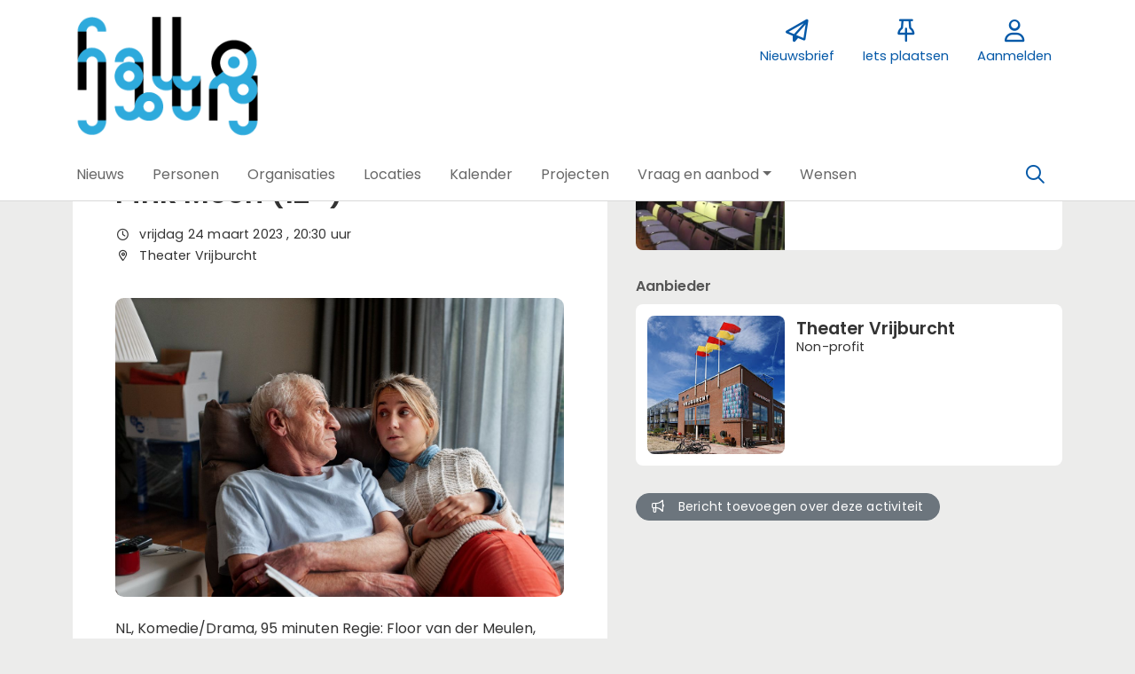

--- FILE ---
content_type: text/html;charset=utf-8
request_url: https://halloijburg.nl/activiteit/64506/pink-moon--12--
body_size: 6406
content:
	




	

 
			

 
<!DOCTYPE html> 



<html  lang="nl">
	<head>
								<title>Pink Moon (12+) - Hallo IJburg</title>
		<meta charset="utf-8"> 
		<meta http-equiv="X-UA-Compatible" content="IE=edge"> 
		<meta name="viewport" content="width=device-width, initial-scale=1">
		

		
		
				
	

		
<meta property="og:title" content="Pink Moon (12+)" />
<meta name="twitter:title" content="Pink Moon (12+)" />
<meta property="og:site_name" content="halloijburg.nl" />
<meta property="og:type" content="article" />
<meta name="twitter:card" content="summary"/>
	<meta property="og:description" content="Met Hallo IJburg haal je meer uit je wijk" />   
	<meta name="description" content="Met Hallo IJburg haal je meer uit je wijk" />
	<meta name="keywords" content="IJburg Amsterdam bewoners verbinden initiatief bottom-up" />
	<meta property="og:image" content="https://halloijburg.nl/blobs/gebiedsplatform/74472/2023/9/Pink-Moon.jpg" />
		    <meta property="og:image:width" content="1280" />
	    <meta property="og:image:height" content="853" />
	
   <meta property="og:url" content="https://halloijburg.nl/activiteit/64506/pink-moon--12--"/>


		
		


	 		<link rel="icon" sizes="32x32" href="/networks/halloijburg/favicon/favicon32.png?v=6">
 	 	 		<link rel="icon" sizes="16x16" href="/networks/halloijburg/favicon/favicon16.png?v=6">
 	 	 		<link rel="apple-touch-icon" sizes="200x200" href="/networks/halloijburg/favicon/favicon.png?v=6">
 		<link rel="icon" sizes="200x200" href="/networks/halloijburg/favicon/favicon.png?v=6">
 	  	 		<link rel="icon" sizes="16x16" href="/networks/halloijburg/favicon/favicon16.png?v=6">
 	 	 		<link rel="icon" sizes="32x32" href="/networks/halloijburg/favicon/favicon32.png?v=6">
 	 			
					
				
				
				 		 <link rel="stylesheet" type="text/css" href="/web/css/generated.min.css?modified=1761252027524">
 <link rel="stylesheet" type="text/css" href="/webresources/font_awesome/fontawesome-pro-6.6.0-web/css/all.min.css">
 <link rel="stylesheet" type="text/css" href="/web/css/icon_input.css?modified=1712655743000">
	
						
		<script src="/webresources/5.0/js/cx.js?v=1"></script>
				
		
		
		
		
		
		 		 					
				
  <script src="/web/unitgroot/dialog/js/comment.js?modified=1756241100000"></script>
  <script src="/webresources/bootstrap/bootstrap-5.3.3/dist/js/bootstrap.bundle.min.js"></script>
  <script src="/web/js/ajax.js?modified=1755092862000"></script>
  <script src="/web/js/topmenu.js?modified=1759315745000"></script>
  <script src="/web/js/imageModal.js?modified=1758051526418"></script>
  <script src="/web/js/scrollToHash.js?modified=1755099891000"></script>
  <script src="/web/js/fontSize.js?modified=1755100479000"></script>
  <script src="/snippets/checkboxgroup.js?modified=1756243839000"></script>
  <script src="/web/save-the-planet/save-the-planet-button.js?modified=1757106683000"></script>
  <script src="/web/js/searchbox.js?modified=1755122241000"></script>
		
		<script>
			document.ready(function() {
				document.body.on("loadReplace.cx.ajax", function(){
					sessionStorage.setItem(window.location.pathname, $('.go_content-wrapper')[0].innerHTML);
				});
				storedPage = sessionStorage.getItem(window.location.pathname);
				if (storedPage) {
					var template = document.createElement('template'); // used to get elements from HTML string 
					template.innerHTML = storedPage;
					document.querySelector('.go_content-wrapper').innerHTML = template.content;
					template.remove();
				}
			});
		</script>
		
							
 



<script>
	var _paq = window._paq || [];
		
				_paq.push(["setDocumentTitle", document.domain + "/" + document.title]);
	_paq.push(['trackPageView']);
	_paq.push(['enableLinkTracking']);
	(function() {
		var u="https://analytics.crossmarx.nl/";
		_paq.push(['setTrackerUrl', u+'matomo.php']);
		_paq.push(['setSiteId', '3']);
		
							var websiteIdDuplicate = 12;
			_paq.push(['addTracker', piwikUrl = u+'matomo.php', websiteIdDuplicate]);
				
		var d=document, g=d.createElement('script'), s=d.getElementsByTagName('script')[0];
		g.type='text/javascript'; g.async=true; g.defer=true; g.src=u+'matomo.js'; s.parentNode.insertBefore(g,s);
	})();
</script>

<noscript>
				<img src="https://analytics.crossmarx.nl/analytics/matomo/matomo.php?idsite=3&rec=1&url=https://halloijburg.nl/activiteit/64506/pink-moon--12--" style="border:0;" alt="" />
							<img src="https://analytics.crossmarx.nl/analytics/matomo/matomo.php?idsite=12&rec=1&url=https://halloijburg.nl/activiteit/64506/pink-moon--12--" style="border:0;" alt="" />
	</noscript>				
								<style>
			.cx_node .btn {
				display: inline-block;
			}
			.cx_btn-insertNodeAbove,
			.cx_btn-insertNodeBelow ,
			.cx_btn-insertChildNode {
				height: 25px!important;
			}
			
		</style>
	</head>

			
		
	
	<body class="" style="">
		
				<style>
			.go_skiplink {
				position: absolute;
				top: -10000px;
				left: 10px;
				z-index: 1000000;
			}
			.go_skiplink:focus {
				top: 10px;
			}
		</style>
		<a href="#go_content-wrapper" class="go_skiplink btn btn-lg btn-dark">
							Ga naar inhoud
					</a>
		
						
				
						
				
				<div class="go_pageWrapper group" cx-module="pagewrapper">
																



<!-- currentSASSSetting $currentSASSSetting -->
	<!-- no current sass setting -->


<div class="top-wrapper go_no-hero fixed-top ">
		
		
		
	<div class="container-fluid go_page-top-wrapper px-0">
				<div class="container-fluid go_menu-top-bar cx_menu-container">
			<div class="container">
				<div class="row go_menu-top-row justify-content-between">
					<div class="col-4 col-xs-12">
						<a class="navbar-brand go_navbar-brand cx_navbar-brand-logo go_logo" href="/">
															<img alt="Ga naar de homepage van Hallo IJburg" src="/blobs/gebiedsplatform/w250h250/98691/2015/41/hallo_ijburg_logo_2.png" > 																					</a>
					</div>
					<div class="col go_menu-top-wrapper ps-0 pe-0">
						<div class="d-flex justify-content-end h-100">
							<div class="h-100 d-flex w-auto">
								<div class="go_settings-buttons-wrapper">
																										</div>
							</div>
							<div class="h-100 d-flex w-auto">
								<nav class="go_top-menu go_top-menu-user">
																		
									
																																							<a href="/nieuwsbrief"  class="go_topmenu-button go_topmenu-user-button" >
					<i class="fa-regular fa-paper-plane"></i>
				<div>Nieuwsbrief</div>
	</a>
																												



																						<a href="/plaatsen"  class="go_topmenu-button go_topmenu-user-button" >
					<i class="fa-regular fa-thumbtack"></i>
				<div>Iets plaatsen</div>
	</a>
																																																		<a href="/aanmelden"  class="go_topmenu-button go_topmenu-user-button" >
					<i class="fa-regular fa-user"></i>
				<div>Aanmelden</div>
	</a>
																											</nav>
							</div>
						</div>
					</div>    
				</div>
			</div>
		</div>
					<div class="container-fluid go_main-menu-bar">
			<div class="container">
				<div class="row go_main-menu-wrapper">
															<nav class="navbar navbar-default navbar-expand-md hoofdmenu cx_menu go_hoofdmenu" cx-module="menu">
												
						
						<div class="cx_menu-container">
							<button class="navbar-toggler ms-auto" type="button" data-bs-toggle="collapse" data-bs-target="#$menu.getDOMId()" aria-controls="navbarSupportedContent" aria-expanded="false" aria-label="Toggle navigation">
								<span class="navbar-toggler-icon"></span>
							</button>
							<div class="collapse navbar-collapse" id="$menu.getDOMId()">
								<ul class="navbar-nav me-auto">
									
	
		 									
		 		
		<li class=" nav-item cx_nav-item">
															
									<a class=" nav-link" role="button" href="/newsfeed">
						
						<span class="cx_btn-label">Nieuws</span>
											</a>
									</li>
	 									
		 		
		<li class=" nav-item cx_nav-item">
															
									<a class=" nav-link" role="button" href="/personen">
						
						<span class="cx_btn-label">Personen</span>
											</a>
									</li>
	 									
		 		
		<li class=" nav-item cx_nav-item">
															
									<a class=" nav-link" role="button" href="/organisaties">
						
						<span class="cx_btn-label">Organisaties</span>
											</a>
									</li>
	 									
		 		
		<li class=" nav-item cx_nav-item">
															
									<a class=" nav-link" role="button" href="/locaties">
						
						<span class="cx_btn-label">Locaties</span>
											</a>
									</li>
	 									
		 		
		<li class=" nav-item cx_nav-item">
															
									<a class=" nav-link" role="button" href="/activiteiten">
						
						<span class="cx_btn-label">Kalender</span>
											</a>
									</li>
	 									
		 		
		<li class=" nav-item cx_nav-item">
															
									<a class=" nav-link" role="button" href="/projecten">
						
						<span class="cx_btn-label">Projecten</span>
											</a>
									</li>
	 									
		 		
		<li class=" nav-item cx_nav-item dropdown">
							<a href="#" class=" nav-link dropdown-toggle" data-bs-toggle="dropdown" aria-haspopup="true" aria-expanded="false" role="button">
					 
					<span class="cx_btn-label">Vraag en aanbod</span>
									</a> 
				<ul class="dropdown-menu">
						 									
		 		
		<li class="">
															
									<a class=" dropdown-item" role="button" href="/aanbod">
						
						<span class="cx_btn-label">Aanbod van diensten</span>
											</a>
									</li>
	 									
		 		
		<li class="">
															
									<a class=" dropdown-item" role="button" href="/vraag">
						
						<span class="cx_btn-label">Naar deze mensen wordt gezocht</span>
											</a>
									</li>
	 									
		 		
		<li class="">
															
									<a class=" dropdown-item" role="button" href="/productaanbod">
						
						<span class="cx_btn-label">Aanbod van producten</span>
											</a>
									</li>
	 									
		 		
		<li class="">
															
									<a class=" dropdown-item" role="button" href="/productvraag">
						
						<span class="cx_btn-label">Vraag naar producten</span>
											</a>
									</li>
					</ul>
					</li>
	 									
		 		
		<li class=" nav-item cx_nav-item">
															
									<a class=" nav-link" role="button" href="/wensen">
						
						<span class="cx_btn-label">Wensen</span>
											</a>
									</li>
	


								</ul>
																									<div class="ms-auto d-none d-md-block">
										<a href="#" class="go_open-search open navbar-form float-start" data-toggle='tooltip' data-placement="bottom" data-original-title="Waar ben je naar op zoek?">
											<i class="fa go_icon" aria-hidden="true"></i>
											<span class="sr-only">Zoeken</span>	
										</a>
									</div>
															</div>
						</div>
					</nav>	
				</div>
			</div>	
		</div>
	</div>
	
						<div class="container-fluid go_search-wrapper d-none">
			<div class="container">
				<i class="fa go_icon" aria-hidden="true"></i> 
				<form class="navbar-form " id="go_search-window" method="get" action="/zoeken"> 
															<div class="go_searchBar-wrapper">
						<label class="go_searchBar">
							<input id="go_search-input" class="form-control" type="text" placeholder="voer een zoekterm in" name="key"></input>
							<button type="submit" value="zoek">
																<i class="far fa-search"></i>
							</button>
						</label>
					</div>
				</form>
			</div>
		</div>
	</div>
	
	
							<div class="go_content-wrapper" id="go_content-wrapper">	
	
					
								 					
				<div class="content ">
					 															<!-- 2 -->
										
					
					
																<div class="container-xl cx_content cx_content-lg" cx-module="contentwrapper">
	<div class='cx_content-inner'>
		





 	
	
	
	
	




<!-- allow roaming: false --> 

					
	


	











	<div class="go_sub-navigation-wrapper group">
																							
		
				
		
											
		



 
       
 
	 
				
				
		
						
			</div>
	
			
	
	


	
		
		
	

<div class="go_wall go_wall-wrapper go_wall-activiteit">
	<div class="go_wall-card-container">
			<div class="card go_card go_wall-card">
		<article class="go_wall-card-content">
			<header class="go_wall-card-header">
								<div class="go_wall-card-category">
	 Activiteit
</div>
				<h1>
					Pink Moon (12+)
				</h1>
												
																	
				<div class="go_card-meta-wrapper">
						<div class="go_card-meta-line">
			<i class="fa fa-clock fa-1x"  aria-hidden="true"></i>
		<span>vrijdag 24 maart 2023
, 	20:30
	uur
</span>
	</div>
						<div class="go_card-meta-line">
			<i class="fa fa-map-marker-alt fa-1x"  aria-hidden="true"></i>
		<span>Theater Vrijburcht</span>
	</div>
				</div>
			</header>
			<section class="go_wall-card-main-module-wrapper">
					<div class="go_wall-card-module go_top-image-wrapper">
				
		
		
					
			
			
			
				 <picture>
			<source media="(min-width:992px)" srcset="/blobs/gebiedsplatform/w1800h1350/74472/2023/9/Pink-Moon.jpg">

				<source media="(min-width:768px)" srcset="/blobs/gebiedsplatform/w540h405/74472/2023/9/Pink-Moon.jpg">

				<source media="(min-width:576px)" srcset="/blobs/gebiedsplatform/w540h405/74472/2023/9/Pink-Moon.jpg">

				<source media="(min-width:1px)" srcset="/blobs/gebiedsplatform/w350h263/74472/2023/9/Pink-Moon.jpg">

				<img src="/blobs/gebiedsplatform/74472/2023/9/Pink-Moon.jpg" alt="Illustration" loading="lazy"/>
	</picture>
	</div>
				<div class="go_wall-card-module">
											<div class="go_wall-card-module">
		<div class="go_property">
					NL, Komedie/Drama, 95 minuten
Regie: Floor van der Meulen, met Julia Akkermans, Johan Leysen en Eelco Smits.

Als Iris volkomen onverwachts van haar vader Jan te horen krijgt dat hij genoeg heeft van het leven en ermee wil stoppen, wordt ze gedwongen de totale absurditeit van de situatie onder ogen te komen. Terwijl de vastgelegde datum nadert, besluit Iris om van het schijnbaar geoliede draaiboek van haar broer af te wijken. Ze probeert met alle macht een antwoord bij haar vader los te krijgen op de enige vraag die er voor haar toe doet: waarom?

Voorafgaand aan de film een hapje eten? <a href="http://www.cafevrijburcht.nl/reserveren.php" target="_blank" rel="noopener noreferrer">Klik hier</a> om te reserveren bij Café Restaurant Vrijburcht.


		</div>
	</div>

																					

										

					

					

					 					
										

			
										
								
										

															
														</div>
					
													
	<div class="go_wall-card-module">
									
	<div class="go_video-wrapper">
		<iframe title="embedded video" width="550" height="400" src="https://www.youtube-nocookie.com/embed/ZmvvOnJxxkU?rel=0" frameborder="0" allowfullscreen></iframe>
	</div>
									 			 	<br>
			</div>
								
								


			</section>
			<section class="go_wall-card-main-module-wrapper">
				

			</section>
													<footer class="go_contact-wrapper">
											<div class="go_card-meta-line">
			<i class="fa fa-globe fa-1x"  aria-hidden="true"></i>
		<span><a href='https://theatervrijburcht.nl/agenda/pink-moon-12/' target='_blank'>https://theatervrijburcht.nl/agenda/pink-moon-12/</a></span>
	</div>

					
				</footer>
					</article>
	</div>
	
	<div class="go_share-wrapper">
	Deel dit: 
		<a href="http://www.facebook.com/sharer.php?u=https://halloijburg.nl/activiteit/64506/pink-moon--12--" target="_blank" style="color:#4267B2;color:#555;">
		<i class="fab fa-facebook-square fa-2x" aria-hidden="true"></i>
		<span class="sr-only">Deel dit op Facebook</span>
	</a>
	<a href="https://x.com/intent/tweet?url=https://halloijburg.nl/activiteit/64506/pink-moon--12--" target="_blank" style="color:#1DA1F2;color:#555">
		<i class="fab fa-twitter-square fa-2x" aria-hidden="true"></i>
		<span class="sr-only">Deel dit op X</span>
	</a>
	<a href="https://www.linkedin.com/shareArticle?url=https://halloijburg.nl/activiteit/64506/pink-moon--12--" target="_blank" style="color:#0a66c2;color:#555">
		<i class="fab fa-linkedin fa-2x" aria-hidden="true"></i>
		<span class="sr-only">Deel dit op Linkedin</span>
	</a>
	<a href="https://api.whatsapp.com/send?text=https://halloijburg.nl/activiteit/64506/pink-moon--12--" target="_blank" style="color:#25d366;color:#555">
		<i class="fab fa-whatsapp-square fa-2x" aria-hidden="true"></i>
		<span class="sr-only">Deel dit op Whatsapp</span>
	</a>
</div>


			






   


	
	

	

<div id="comments" class="card go_card go_comments-wrapper">
				<div class="go_wall-module-title">
		Nog geen reacties
			</div>
	 				<div class="go_comment-link-wrapper">
			
			<a href="/web/unitgroot/dialog/aanmelden.vm">Wil je reageren? Meld je dan aan.</a>
		</div>
	</div>
	
	</div>
			<div class="go_wall-relations-wrapper">
				
	
													<h2 class="go_network-category-title">
				Locatie
			</h2>
					
			





	

	



	
	



	


	



					
						
						
															
			
			



			
	



			

	




		





 
















	<div id="cxs_1" class="row cx_paragraph cx_grid-row cx_paragraph-wrapper go_network-category-wrapper" >		
		<div class="cx_grid-col" >
						 			
					





 
















	<div id="cxs_2" class="row cx_grid-row cx_paragraph-wrapper" >		
		<div class="cx_grid-col" >
						 						<a class="card cx_paragraph cx_card go_card go_card-no-border go_card-location ---$nextCheckDate" href="/engine?service=classmanager:9493&cmd=open&id=18&source=recordmanager:9343/64506" >
					   				
				<div class="card-body">
			
					


<div class="cx_template cx_template-image-left">
							<div class="cx_template-image-wrapper">
		<picture>
										<img src="/blobs/gebiedsplatform/w388h291-cropped/98652/2015/19/tel_foto_s_342_1.jpg" alt="" loading="lazy">
					</picture>
	</div>

				
			<div class="cx_template-content-wrapper">
				<div class="go_card-title-wrapper">Theater Vrijburcht</div>
											<div class="go_card-line1">Activiteitenruimte, Cultureel centrum </div>
				
									
		</div>
		
	</div> 

	
		</div>
	
		</a>
	
			 		
					</div>
	</div>

 

		

					</div>
	</div>


			
										<h2 class="go_network-category-title">
				Aanbieder
			</h2>
					
			




	

	



	
	



	


		



					
						
						
									
			
			



			
	



			

	




		





 
















	<div id="cxs_3" class="row cx_paragraph cx_grid-row cx_paragraph-wrapper go_network-category-wrapper" >		
		<div class="cx_grid-col" >
						 			
					





 
















	<div id="cxs_4" class="row cx_grid-row cx_paragraph-wrapper" >		
		<div class="cx_grid-col" >
						 						<a class="card cx_paragraph cx_card go_card go_card-no-border go_card-organization ---$nextCheckDate" href="/engine?service=classmanager:9309&cmd=open&id=2853&source=recordmanager:9343/64506" >
					   				
				<div class="card-body">
			
					


<div class="cx_template cx_template-image-left">
							<div class="cx_template-image-wrapper">
		<picture>
										<img src="/blobs/gebiedsplatform/w262/78210/2017/9/Vrijburcht_Buitenkant_01.jpg" alt="" loading="lazy">
					</picture>
	</div>

				
			<div class="cx_template-content-wrapper">
					<div class="go_card-title-wrapper">
						Theater Vrijburcht
	</div>

			
												
					<div class="go_card-line1">Non-profit</div>
			
	
		</div>
		
	</div> 

	
		</div>
	
		</a>
	
			 		
					</div>
	</div>

 

		

					</div>
	</div>


	
		
		
	
	
		
		
		
		
	
	
	
		   	<div class="go_wall-relations-button-wrapper">
		
<a href="/engine?service=classmanager:bericht&amp;cmd=new&amp;veld76070=9343&amp;veld76071=64506&amp;72624=Betreft: Pink Moon (12+)" class="btn btn-sm btn-secondary go_button-secondary " role="button">
		<i class="fa fa-bullhorn fa-1x"  aria-hidden="true"></i>
 Bericht toevoegen over deze activiteit
</a>
   	</div>

		
		
	
	
	
	
	
	
		
		</div>
	</div>

	</div>
</div> 
									</div> 			</div> 			
			
	


		<footer class='go_footer-web' >
		<div class="go_footer-menuwrapper"> 
			<div class="go_container d-table">
				<ul>
											<li><a href="/overdezesite" >Over deze website</a></li>
	<li><a href="/overons" >Over ons</a></li>
				</ul>
				<ul>
												<li><a href="/contact" >Contact</a></li>
	<li><a href="/sponsoren" >Sponsor Hallo IJburg</a></li>
									</ul>
				<ul>
											<li><a href="/nieuwsbrief" >Nieuwsbrief</a></li>
	<li><a href="http://www.jabik.nl"  target="_blank">Vormgeving Jabik de Vries</a></li>
				</ul>
			</div>
		</div>
		
											<div class="go_container d-table">	
				<div class="go_footer-newsletter-subscription-wrapper">
					<div class="row">
						<div class="col">
							<h3>Blijf op de hoogte!</h3>
							<p>Schrijf je hier in voor onze nieuwsbrief</p>
														
							
														
																															<!-- no current sass setting -->
																																								<!-- backgroundColor #6b7071 -->
																									
																						
							
<form id="cxs_5" class="cx_form-details-NO_NAME cx_form" name="main" data-ajaxOnEnter="true" method="post" action="/engine?service=velocity:/web/footersubmit.am&amp;cmd=submit&amp;execute=true">
			<input name="form-id" type="hidden" value="1">
		<input name="csrf-key" type="hidden" value="6465832918699147515">
		<input name="submit-number" type="hidden" value="0">
		<!-- XText empty is not visible at this time, because - - no explanation - - -->





 
















	<div id="cxs_6" class="row cx_paragraph cx_grid-row cx_paragraph-wrapper" >		
		<div class="cx_grid-col" >
						 			
					

		

<div class="cx_fieldlines " >
	<input type="hidden" name="fieldgroup:1" value="ok">
			






		

 


<div id="cx_marker_line_cx_marker_value_E_mail" class="row cx_fieldline cx_grid-row cx_form-group-lg" >
				
						
		
		
		
			
		
				
				
								
	
				<div class="col-md-12 cx_grid-col cx_fieldline-content"> 
									
																		

<div id="cx_marker_value_E_mail" class="cx_widget cx_required cx_widget-E_mail" data-btn-size="0">
		
	
			
	

 


<input type="email" id="E_mail" class="form-control-lg form-control" name="E_mail" value="" placeholder="E-mailadres"> 
	
		 
		</div>
												
	</div>
		
	
</div>
		</div>

		
 

		

					</div>
	</div>



	<div id="cxs_7" class="cx_btn-toolbar cx_btn-toolbar-lg d-table w-100" role="group" aria-label="button bar">
						<div class="btn-toolbar">
							

 


<a id="cxs_8"  role="button" class="btn btn-primary cx_btn btn-lg cx_ajax cx_btn-xx btn-light" href="/engine?service=velocity:/web/footersubmit.am&cmd=submit&execute=true" aria-label="Inschrijven" draggable="false">
					
							<span class="cx_btn-label">Inschrijven</span>
				</a>
					</div>
			</div>

</form>
						</div>
					</div>
				</div>
			</div>	
		
		<div class="go_footer-default-wrapper">
			<div class="go_container d-table">
				
					<ul>
						<li>
							<a href="/privacy-local">Privacy</a>
						</li>
						<li>
							<a href="https://gebiedonline.nl/security" target="_blank">Beveiligingsprobleem gevonden?</a>
						</li>
						<li>
							<a href="https://gebiedonline.nl" target="_blank">Ontwikkeld met software van Gebiedonline</a>
						</li>
					</ul>
			
			</div>
		</div>
	</footer>
			
		</div> 		
							<div class="go_overlay-search d-none"></div><!-- overlay -->
				
		
			</body>
</html>



--- FILE ---
content_type: text/html; charset=utf-8
request_url: https://www.youtube-nocookie.com/embed/ZmvvOnJxxkU?rel=0
body_size: 46917
content:
<!DOCTYPE html><html lang="en" dir="ltr" data-cast-api-enabled="true"><head><meta name="viewport" content="width=device-width, initial-scale=1"><script nonce="ubN-N3EvBpubGY6lU13G2w">if ('undefined' == typeof Symbol || 'undefined' == typeof Symbol.iterator) {delete Array.prototype.entries;}</script><style name="www-roboto" nonce="O3RjCV1-JBAvJhDPIAx_pg">@font-face{font-family:'Roboto';font-style:normal;font-weight:400;font-stretch:100%;src:url(//fonts.gstatic.com/s/roboto/v48/KFO7CnqEu92Fr1ME7kSn66aGLdTylUAMa3GUBHMdazTgWw.woff2)format('woff2');unicode-range:U+0460-052F,U+1C80-1C8A,U+20B4,U+2DE0-2DFF,U+A640-A69F,U+FE2E-FE2F;}@font-face{font-family:'Roboto';font-style:normal;font-weight:400;font-stretch:100%;src:url(//fonts.gstatic.com/s/roboto/v48/KFO7CnqEu92Fr1ME7kSn66aGLdTylUAMa3iUBHMdazTgWw.woff2)format('woff2');unicode-range:U+0301,U+0400-045F,U+0490-0491,U+04B0-04B1,U+2116;}@font-face{font-family:'Roboto';font-style:normal;font-weight:400;font-stretch:100%;src:url(//fonts.gstatic.com/s/roboto/v48/KFO7CnqEu92Fr1ME7kSn66aGLdTylUAMa3CUBHMdazTgWw.woff2)format('woff2');unicode-range:U+1F00-1FFF;}@font-face{font-family:'Roboto';font-style:normal;font-weight:400;font-stretch:100%;src:url(//fonts.gstatic.com/s/roboto/v48/KFO7CnqEu92Fr1ME7kSn66aGLdTylUAMa3-UBHMdazTgWw.woff2)format('woff2');unicode-range:U+0370-0377,U+037A-037F,U+0384-038A,U+038C,U+038E-03A1,U+03A3-03FF;}@font-face{font-family:'Roboto';font-style:normal;font-weight:400;font-stretch:100%;src:url(//fonts.gstatic.com/s/roboto/v48/KFO7CnqEu92Fr1ME7kSn66aGLdTylUAMawCUBHMdazTgWw.woff2)format('woff2');unicode-range:U+0302-0303,U+0305,U+0307-0308,U+0310,U+0312,U+0315,U+031A,U+0326-0327,U+032C,U+032F-0330,U+0332-0333,U+0338,U+033A,U+0346,U+034D,U+0391-03A1,U+03A3-03A9,U+03B1-03C9,U+03D1,U+03D5-03D6,U+03F0-03F1,U+03F4-03F5,U+2016-2017,U+2034-2038,U+203C,U+2040,U+2043,U+2047,U+2050,U+2057,U+205F,U+2070-2071,U+2074-208E,U+2090-209C,U+20D0-20DC,U+20E1,U+20E5-20EF,U+2100-2112,U+2114-2115,U+2117-2121,U+2123-214F,U+2190,U+2192,U+2194-21AE,U+21B0-21E5,U+21F1-21F2,U+21F4-2211,U+2213-2214,U+2216-22FF,U+2308-230B,U+2310,U+2319,U+231C-2321,U+2336-237A,U+237C,U+2395,U+239B-23B7,U+23D0,U+23DC-23E1,U+2474-2475,U+25AF,U+25B3,U+25B7,U+25BD,U+25C1,U+25CA,U+25CC,U+25FB,U+266D-266F,U+27C0-27FF,U+2900-2AFF,U+2B0E-2B11,U+2B30-2B4C,U+2BFE,U+3030,U+FF5B,U+FF5D,U+1D400-1D7FF,U+1EE00-1EEFF;}@font-face{font-family:'Roboto';font-style:normal;font-weight:400;font-stretch:100%;src:url(//fonts.gstatic.com/s/roboto/v48/KFO7CnqEu92Fr1ME7kSn66aGLdTylUAMaxKUBHMdazTgWw.woff2)format('woff2');unicode-range:U+0001-000C,U+000E-001F,U+007F-009F,U+20DD-20E0,U+20E2-20E4,U+2150-218F,U+2190,U+2192,U+2194-2199,U+21AF,U+21E6-21F0,U+21F3,U+2218-2219,U+2299,U+22C4-22C6,U+2300-243F,U+2440-244A,U+2460-24FF,U+25A0-27BF,U+2800-28FF,U+2921-2922,U+2981,U+29BF,U+29EB,U+2B00-2BFF,U+4DC0-4DFF,U+FFF9-FFFB,U+10140-1018E,U+10190-1019C,U+101A0,U+101D0-101FD,U+102E0-102FB,U+10E60-10E7E,U+1D2C0-1D2D3,U+1D2E0-1D37F,U+1F000-1F0FF,U+1F100-1F1AD,U+1F1E6-1F1FF,U+1F30D-1F30F,U+1F315,U+1F31C,U+1F31E,U+1F320-1F32C,U+1F336,U+1F378,U+1F37D,U+1F382,U+1F393-1F39F,U+1F3A7-1F3A8,U+1F3AC-1F3AF,U+1F3C2,U+1F3C4-1F3C6,U+1F3CA-1F3CE,U+1F3D4-1F3E0,U+1F3ED,U+1F3F1-1F3F3,U+1F3F5-1F3F7,U+1F408,U+1F415,U+1F41F,U+1F426,U+1F43F,U+1F441-1F442,U+1F444,U+1F446-1F449,U+1F44C-1F44E,U+1F453,U+1F46A,U+1F47D,U+1F4A3,U+1F4B0,U+1F4B3,U+1F4B9,U+1F4BB,U+1F4BF,U+1F4C8-1F4CB,U+1F4D6,U+1F4DA,U+1F4DF,U+1F4E3-1F4E6,U+1F4EA-1F4ED,U+1F4F7,U+1F4F9-1F4FB,U+1F4FD-1F4FE,U+1F503,U+1F507-1F50B,U+1F50D,U+1F512-1F513,U+1F53E-1F54A,U+1F54F-1F5FA,U+1F610,U+1F650-1F67F,U+1F687,U+1F68D,U+1F691,U+1F694,U+1F698,U+1F6AD,U+1F6B2,U+1F6B9-1F6BA,U+1F6BC,U+1F6C6-1F6CF,U+1F6D3-1F6D7,U+1F6E0-1F6EA,U+1F6F0-1F6F3,U+1F6F7-1F6FC,U+1F700-1F7FF,U+1F800-1F80B,U+1F810-1F847,U+1F850-1F859,U+1F860-1F887,U+1F890-1F8AD,U+1F8B0-1F8BB,U+1F8C0-1F8C1,U+1F900-1F90B,U+1F93B,U+1F946,U+1F984,U+1F996,U+1F9E9,U+1FA00-1FA6F,U+1FA70-1FA7C,U+1FA80-1FA89,U+1FA8F-1FAC6,U+1FACE-1FADC,U+1FADF-1FAE9,U+1FAF0-1FAF8,U+1FB00-1FBFF;}@font-face{font-family:'Roboto';font-style:normal;font-weight:400;font-stretch:100%;src:url(//fonts.gstatic.com/s/roboto/v48/KFO7CnqEu92Fr1ME7kSn66aGLdTylUAMa3OUBHMdazTgWw.woff2)format('woff2');unicode-range:U+0102-0103,U+0110-0111,U+0128-0129,U+0168-0169,U+01A0-01A1,U+01AF-01B0,U+0300-0301,U+0303-0304,U+0308-0309,U+0323,U+0329,U+1EA0-1EF9,U+20AB;}@font-face{font-family:'Roboto';font-style:normal;font-weight:400;font-stretch:100%;src:url(//fonts.gstatic.com/s/roboto/v48/KFO7CnqEu92Fr1ME7kSn66aGLdTylUAMa3KUBHMdazTgWw.woff2)format('woff2');unicode-range:U+0100-02BA,U+02BD-02C5,U+02C7-02CC,U+02CE-02D7,U+02DD-02FF,U+0304,U+0308,U+0329,U+1D00-1DBF,U+1E00-1E9F,U+1EF2-1EFF,U+2020,U+20A0-20AB,U+20AD-20C0,U+2113,U+2C60-2C7F,U+A720-A7FF;}@font-face{font-family:'Roboto';font-style:normal;font-weight:400;font-stretch:100%;src:url(//fonts.gstatic.com/s/roboto/v48/KFO7CnqEu92Fr1ME7kSn66aGLdTylUAMa3yUBHMdazQ.woff2)format('woff2');unicode-range:U+0000-00FF,U+0131,U+0152-0153,U+02BB-02BC,U+02C6,U+02DA,U+02DC,U+0304,U+0308,U+0329,U+2000-206F,U+20AC,U+2122,U+2191,U+2193,U+2212,U+2215,U+FEFF,U+FFFD;}@font-face{font-family:'Roboto';font-style:normal;font-weight:500;font-stretch:100%;src:url(//fonts.gstatic.com/s/roboto/v48/KFO7CnqEu92Fr1ME7kSn66aGLdTylUAMa3GUBHMdazTgWw.woff2)format('woff2');unicode-range:U+0460-052F,U+1C80-1C8A,U+20B4,U+2DE0-2DFF,U+A640-A69F,U+FE2E-FE2F;}@font-face{font-family:'Roboto';font-style:normal;font-weight:500;font-stretch:100%;src:url(//fonts.gstatic.com/s/roboto/v48/KFO7CnqEu92Fr1ME7kSn66aGLdTylUAMa3iUBHMdazTgWw.woff2)format('woff2');unicode-range:U+0301,U+0400-045F,U+0490-0491,U+04B0-04B1,U+2116;}@font-face{font-family:'Roboto';font-style:normal;font-weight:500;font-stretch:100%;src:url(//fonts.gstatic.com/s/roboto/v48/KFO7CnqEu92Fr1ME7kSn66aGLdTylUAMa3CUBHMdazTgWw.woff2)format('woff2');unicode-range:U+1F00-1FFF;}@font-face{font-family:'Roboto';font-style:normal;font-weight:500;font-stretch:100%;src:url(//fonts.gstatic.com/s/roboto/v48/KFO7CnqEu92Fr1ME7kSn66aGLdTylUAMa3-UBHMdazTgWw.woff2)format('woff2');unicode-range:U+0370-0377,U+037A-037F,U+0384-038A,U+038C,U+038E-03A1,U+03A3-03FF;}@font-face{font-family:'Roboto';font-style:normal;font-weight:500;font-stretch:100%;src:url(//fonts.gstatic.com/s/roboto/v48/KFO7CnqEu92Fr1ME7kSn66aGLdTylUAMawCUBHMdazTgWw.woff2)format('woff2');unicode-range:U+0302-0303,U+0305,U+0307-0308,U+0310,U+0312,U+0315,U+031A,U+0326-0327,U+032C,U+032F-0330,U+0332-0333,U+0338,U+033A,U+0346,U+034D,U+0391-03A1,U+03A3-03A9,U+03B1-03C9,U+03D1,U+03D5-03D6,U+03F0-03F1,U+03F4-03F5,U+2016-2017,U+2034-2038,U+203C,U+2040,U+2043,U+2047,U+2050,U+2057,U+205F,U+2070-2071,U+2074-208E,U+2090-209C,U+20D0-20DC,U+20E1,U+20E5-20EF,U+2100-2112,U+2114-2115,U+2117-2121,U+2123-214F,U+2190,U+2192,U+2194-21AE,U+21B0-21E5,U+21F1-21F2,U+21F4-2211,U+2213-2214,U+2216-22FF,U+2308-230B,U+2310,U+2319,U+231C-2321,U+2336-237A,U+237C,U+2395,U+239B-23B7,U+23D0,U+23DC-23E1,U+2474-2475,U+25AF,U+25B3,U+25B7,U+25BD,U+25C1,U+25CA,U+25CC,U+25FB,U+266D-266F,U+27C0-27FF,U+2900-2AFF,U+2B0E-2B11,U+2B30-2B4C,U+2BFE,U+3030,U+FF5B,U+FF5D,U+1D400-1D7FF,U+1EE00-1EEFF;}@font-face{font-family:'Roboto';font-style:normal;font-weight:500;font-stretch:100%;src:url(//fonts.gstatic.com/s/roboto/v48/KFO7CnqEu92Fr1ME7kSn66aGLdTylUAMaxKUBHMdazTgWw.woff2)format('woff2');unicode-range:U+0001-000C,U+000E-001F,U+007F-009F,U+20DD-20E0,U+20E2-20E4,U+2150-218F,U+2190,U+2192,U+2194-2199,U+21AF,U+21E6-21F0,U+21F3,U+2218-2219,U+2299,U+22C4-22C6,U+2300-243F,U+2440-244A,U+2460-24FF,U+25A0-27BF,U+2800-28FF,U+2921-2922,U+2981,U+29BF,U+29EB,U+2B00-2BFF,U+4DC0-4DFF,U+FFF9-FFFB,U+10140-1018E,U+10190-1019C,U+101A0,U+101D0-101FD,U+102E0-102FB,U+10E60-10E7E,U+1D2C0-1D2D3,U+1D2E0-1D37F,U+1F000-1F0FF,U+1F100-1F1AD,U+1F1E6-1F1FF,U+1F30D-1F30F,U+1F315,U+1F31C,U+1F31E,U+1F320-1F32C,U+1F336,U+1F378,U+1F37D,U+1F382,U+1F393-1F39F,U+1F3A7-1F3A8,U+1F3AC-1F3AF,U+1F3C2,U+1F3C4-1F3C6,U+1F3CA-1F3CE,U+1F3D4-1F3E0,U+1F3ED,U+1F3F1-1F3F3,U+1F3F5-1F3F7,U+1F408,U+1F415,U+1F41F,U+1F426,U+1F43F,U+1F441-1F442,U+1F444,U+1F446-1F449,U+1F44C-1F44E,U+1F453,U+1F46A,U+1F47D,U+1F4A3,U+1F4B0,U+1F4B3,U+1F4B9,U+1F4BB,U+1F4BF,U+1F4C8-1F4CB,U+1F4D6,U+1F4DA,U+1F4DF,U+1F4E3-1F4E6,U+1F4EA-1F4ED,U+1F4F7,U+1F4F9-1F4FB,U+1F4FD-1F4FE,U+1F503,U+1F507-1F50B,U+1F50D,U+1F512-1F513,U+1F53E-1F54A,U+1F54F-1F5FA,U+1F610,U+1F650-1F67F,U+1F687,U+1F68D,U+1F691,U+1F694,U+1F698,U+1F6AD,U+1F6B2,U+1F6B9-1F6BA,U+1F6BC,U+1F6C6-1F6CF,U+1F6D3-1F6D7,U+1F6E0-1F6EA,U+1F6F0-1F6F3,U+1F6F7-1F6FC,U+1F700-1F7FF,U+1F800-1F80B,U+1F810-1F847,U+1F850-1F859,U+1F860-1F887,U+1F890-1F8AD,U+1F8B0-1F8BB,U+1F8C0-1F8C1,U+1F900-1F90B,U+1F93B,U+1F946,U+1F984,U+1F996,U+1F9E9,U+1FA00-1FA6F,U+1FA70-1FA7C,U+1FA80-1FA89,U+1FA8F-1FAC6,U+1FACE-1FADC,U+1FADF-1FAE9,U+1FAF0-1FAF8,U+1FB00-1FBFF;}@font-face{font-family:'Roboto';font-style:normal;font-weight:500;font-stretch:100%;src:url(//fonts.gstatic.com/s/roboto/v48/KFO7CnqEu92Fr1ME7kSn66aGLdTylUAMa3OUBHMdazTgWw.woff2)format('woff2');unicode-range:U+0102-0103,U+0110-0111,U+0128-0129,U+0168-0169,U+01A0-01A1,U+01AF-01B0,U+0300-0301,U+0303-0304,U+0308-0309,U+0323,U+0329,U+1EA0-1EF9,U+20AB;}@font-face{font-family:'Roboto';font-style:normal;font-weight:500;font-stretch:100%;src:url(//fonts.gstatic.com/s/roboto/v48/KFO7CnqEu92Fr1ME7kSn66aGLdTylUAMa3KUBHMdazTgWw.woff2)format('woff2');unicode-range:U+0100-02BA,U+02BD-02C5,U+02C7-02CC,U+02CE-02D7,U+02DD-02FF,U+0304,U+0308,U+0329,U+1D00-1DBF,U+1E00-1E9F,U+1EF2-1EFF,U+2020,U+20A0-20AB,U+20AD-20C0,U+2113,U+2C60-2C7F,U+A720-A7FF;}@font-face{font-family:'Roboto';font-style:normal;font-weight:500;font-stretch:100%;src:url(//fonts.gstatic.com/s/roboto/v48/KFO7CnqEu92Fr1ME7kSn66aGLdTylUAMa3yUBHMdazQ.woff2)format('woff2');unicode-range:U+0000-00FF,U+0131,U+0152-0153,U+02BB-02BC,U+02C6,U+02DA,U+02DC,U+0304,U+0308,U+0329,U+2000-206F,U+20AC,U+2122,U+2191,U+2193,U+2212,U+2215,U+FEFF,U+FFFD;}</style><script name="www-roboto" nonce="ubN-N3EvBpubGY6lU13G2w">if (document.fonts && document.fonts.load) {document.fonts.load("400 10pt Roboto", "E"); document.fonts.load("500 10pt Roboto", "E");}</script><link rel="stylesheet" href="/s/player/b95b0e7a/www-player.css" name="www-player" nonce="O3RjCV1-JBAvJhDPIAx_pg"><style nonce="O3RjCV1-JBAvJhDPIAx_pg">html {overflow: hidden;}body {font: 12px Roboto, Arial, sans-serif; background-color: #000; color: #fff; height: 100%; width: 100%; overflow: hidden; position: absolute; margin: 0; padding: 0;}#player {width: 100%; height: 100%;}h1 {text-align: center; color: #fff;}h3 {margin-top: 6px; margin-bottom: 3px;}.player-unavailable {position: absolute; top: 0; left: 0; right: 0; bottom: 0; padding: 25px; font-size: 13px; background: url(/img/meh7.png) 50% 65% no-repeat;}.player-unavailable .message {text-align: left; margin: 0 -5px 15px; padding: 0 5px 14px; border-bottom: 1px solid #888; font-size: 19px; font-weight: normal;}.player-unavailable a {color: #167ac6; text-decoration: none;}</style><script nonce="ubN-N3EvBpubGY6lU13G2w">var ytcsi={gt:function(n){n=(n||"")+"data_";return ytcsi[n]||(ytcsi[n]={tick:{},info:{},gel:{preLoggedGelInfos:[]}})},now:window.performance&&window.performance.timing&&window.performance.now&&window.performance.timing.navigationStart?function(){return window.performance.timing.navigationStart+window.performance.now()}:function(){return(new Date).getTime()},tick:function(l,t,n){var ticks=ytcsi.gt(n).tick;var v=t||ytcsi.now();if(ticks[l]){ticks["_"+l]=ticks["_"+l]||[ticks[l]];ticks["_"+l].push(v)}ticks[l]=
v},info:function(k,v,n){ytcsi.gt(n).info[k]=v},infoGel:function(p,n){ytcsi.gt(n).gel.preLoggedGelInfos.push(p)},setStart:function(t,n){ytcsi.tick("_start",t,n)}};
(function(w,d){function isGecko(){if(!w.navigator)return false;try{if(w.navigator.userAgentData&&w.navigator.userAgentData.brands&&w.navigator.userAgentData.brands.length){var brands=w.navigator.userAgentData.brands;var i=0;for(;i<brands.length;i++)if(brands[i]&&brands[i].brand==="Firefox")return true;return false}}catch(e){setTimeout(function(){throw e;})}if(!w.navigator.userAgent)return false;var ua=w.navigator.userAgent;return ua.indexOf("Gecko")>0&&ua.toLowerCase().indexOf("webkit")<0&&ua.indexOf("Edge")<
0&&ua.indexOf("Trident")<0&&ua.indexOf("MSIE")<0}ytcsi.setStart(w.performance?w.performance.timing.responseStart:null);var isPrerender=(d.visibilityState||d.webkitVisibilityState)=="prerender";var vName=!d.visibilityState&&d.webkitVisibilityState?"webkitvisibilitychange":"visibilitychange";if(isPrerender){var startTick=function(){ytcsi.setStart();d.removeEventListener(vName,startTick)};d.addEventListener(vName,startTick,false)}if(d.addEventListener)d.addEventListener(vName,function(){ytcsi.tick("vc")},
false);if(isGecko()){var isHidden=(d.visibilityState||d.webkitVisibilityState)=="hidden";if(isHidden)ytcsi.tick("vc")}var slt=function(el,t){setTimeout(function(){var n=ytcsi.now();el.loadTime=n;if(el.slt)el.slt()},t)};w.__ytRIL=function(el){if(!el.getAttribute("data-thumb"))if(w.requestAnimationFrame)w.requestAnimationFrame(function(){slt(el,0)});else slt(el,16)}})(window,document);
</script><script nonce="ubN-N3EvBpubGY6lU13G2w">var ytcfg={d:function(){return window.yt&&yt.config_||ytcfg.data_||(ytcfg.data_={})},get:function(k,o){return k in ytcfg.d()?ytcfg.d()[k]:o},set:function(){var a=arguments;if(a.length>1)ytcfg.d()[a[0]]=a[1];else{var k;for(k in a[0])ytcfg.d()[k]=a[0][k]}}};
ytcfg.set({"CLIENT_CANARY_STATE":"none","DEVICE":"cbr\u003dChrome\u0026cbrand\u003dapple\u0026cbrver\u003d131.0.0.0\u0026ceng\u003dWebKit\u0026cengver\u003d537.36\u0026cos\u003dMacintosh\u0026cosver\u003d10_15_7\u0026cplatform\u003dDESKTOP","EVENT_ID":"Qshwabq4Hpf0_bkPrqSZyAo","EXPERIMENT_FLAGS":{"ab_det_apb_b":true,"ab_det_apm":true,"ab_det_el_h":true,"ab_det_em_inj":true,"ab_fk_sk_cl":true,"ab_l_sig_st":true,"ab_l_sig_st_e":true,"action_companion_center_align_description":true,"allow_skip_networkless":true,"always_send_and_write":true,"att_web_record_metrics":true,"attmusi":true,"c3_enable_button_impression_logging":true,"c3_watch_page_component":true,"cancel_pending_navs":true,"clean_up_manual_attribution_header":true,"config_age_report_killswitch":true,"cow_optimize_idom_compat":true,"csi_config_handling_infra":true,"csi_on_gel":true,"delhi_mweb_colorful_sd":true,"delhi_mweb_colorful_sd_v2":true,"deprecate_csi_has_info":true,"deprecate_pair_servlet_enabled":true,"desktop_sparkles_light_cta_button":true,"disable_cached_masthead_data":true,"disable_child_node_auto_formatted_strings":true,"disable_log_to_visitor_layer":true,"disable_pacf_logging_for_memory_limited_tv":true,"embeds_enable_eid_enforcement_for_youtube":true,"embeds_enable_info_panel_dismissal":true,"embeds_enable_pfp_always_unbranded":true,"embeds_muted_autoplay_sound_fix":true,"embeds_serve_es6_client":true,"embeds_web_nwl_disable_nocookie":true,"embeds_web_updated_shorts_definition_fix":true,"enable_active_view_display_ad_renderer_web_home":true,"enable_ad_disclosure_banner_a11y_fix":true,"enable_chips_shelf_view_model_fully_reactive":true,"enable_client_creator_goal_ticker_bar_revamp":true,"enable_client_only_wiz_direct_reactions":true,"enable_client_sli_logging":true,"enable_client_streamz_web":true,"enable_client_ve_spec":true,"enable_cloud_save_error_popup_after_retry":true,"enable_dai_sdf_h5_preroll":true,"enable_datasync_id_header_in_web_vss_pings":true,"enable_default_mono_cta_migration_web_client":true,"enable_docked_chat_messages":true,"enable_drop_shadow_experiment":true,"enable_entity_store_from_dependency_injection":true,"enable_inline_muted_playback_on_web_search":true,"enable_inline_muted_playback_on_web_search_for_vdc":true,"enable_inline_muted_playback_on_web_search_for_vdcb":true,"enable_is_mini_app_page_active_bugfix":true,"enable_logging_first_user_action_after_game_ready":true,"enable_ltc_param_fetch_from_innertube":true,"enable_masthead_mweb_padding_fix":true,"enable_menu_renderer_button_in_mweb_hclr":true,"enable_mini_app_command_handler_mweb_fix":true,"enable_mini_app_iframe_loaded_logging":true,"enable_mini_guide_downloads_item":true,"enable_mixed_direction_formatted_strings":true,"enable_mweb_livestream_ui_update":true,"enable_mweb_new_caption_language_picker":true,"enable_names_handles_account_switcher":true,"enable_network_request_logging_on_game_events":true,"enable_new_paid_product_placement":true,"enable_obtaining_ppn_query_param":true,"enable_open_in_new_tab_icon_for_short_dr_for_desktop_search":true,"enable_open_yt_content":true,"enable_origin_query_parameter_bugfix":true,"enable_pause_ads_on_ytv_html5":true,"enable_payments_purchase_manager":true,"enable_pdp_icon_prefetch":true,"enable_pl_r_si_fa":true,"enable_place_pivot_url":true,"enable_playable_a11y_label_with_badge_text":true,"enable_pv_screen_modern_text":true,"enable_removing_navbar_title_on_hashtag_page_mweb":true,"enable_resetting_scroll_position_on_flow_change":true,"enable_rta_manager":true,"enable_sdf_companion_h5":true,"enable_sdf_dai_h5_midroll":true,"enable_sdf_h5_endemic_mid_post_roll":true,"enable_sdf_on_h5_unplugged_vod_midroll":true,"enable_sdf_shorts_player_bytes_h5":true,"enable_sdk_performance_network_logging":true,"enable_sending_unwrapped_game_audio_as_serialized_metadata":true,"enable_sfv_effect_pivot_url":true,"enable_shorts_new_carousel":true,"enable_skip_ad_guidance_prompt":true,"enable_skippable_ads_for_unplugged_ad_pod":true,"enable_smearing_expansion_dai":true,"enable_third_party_info":true,"enable_time_out_messages":true,"enable_timeline_view_modern_transcript_fe":true,"enable_video_display_compact_button_group_for_desktop_search":true,"enable_web_home_top_landscape_image_layout_level_click":true,"enable_web_tiered_gel":true,"enable_window_constrained_buy_flow_dialog":true,"enable_wiz_queue_effect_and_on_init_initial_runs":true,"enable_ypc_spinners":true,"enable_yt_ata_iframe_authuser":true,"export_networkless_options":true,"export_player_version_to_ytconfig":true,"fill_single_video_with_notify_to_lasr":true,"fix_ad_miniplayer_controls_rendering":true,"fix_ads_tracking_for_swf_config_deprecation_mweb":true,"h5_companion_enable_adcpn_macro_substitution_for_click_pings":true,"h5_inplayer_enable_adcpn_macro_substitution_for_click_pings":true,"h5_reset_cache_and_filter_before_update_masthead":true,"hide_channel_creation_title_for_mweb":true,"high_ccv_client_side_caching_h5":true,"html5_log_trigger_events_with_debug_data":true,"html5_ssdai_enable_media_end_cue_range":true,"il_attach_cache_limit":true,"il_use_view_model_logging_context":true,"is_browser_support_for_webcam_streaming":true,"json_condensed_response":true,"kev_adb_pg":true,"kevlar_gel_error_routing":true,"kevlar_watch_cinematics":true,"live_chat_enable_controller_extraction":true,"live_chat_enable_rta_manager":true,"live_chat_increased_min_height":true,"log_click_with_layer_from_element_in_command_handler":true,"log_errors_through_nwl_on_retry":true,"mdx_enable_privacy_disclosure_ui":true,"mdx_load_cast_api_bootstrap_script":true,"medium_progress_bar_modification":true,"migrate_remaining_web_ad_badges_to_innertube":true,"mobile_account_menu_refresh":true,"mweb_a11y_enable_player_controls_invisible_toggle":true,"mweb_account_linking_noapp":true,"mweb_after_render_to_scheduler":true,"mweb_allow_modern_search_suggest_behavior":true,"mweb_animated_actions":true,"mweb_app_upsell_button_direct_to_app":true,"mweb_big_progress_bar":true,"mweb_c3_disable_carve_out":true,"mweb_c3_disable_carve_out_keep_external_links":true,"mweb_c3_enable_adaptive_signals":true,"mweb_c3_endscreen":true,"mweb_c3_endscreen_v2":true,"mweb_c3_library_page_enable_recent_shelf":true,"mweb_c3_remove_web_navigation_endpoint_data":true,"mweb_c3_use_canonical_from_player_response":true,"mweb_cinematic_watch":true,"mweb_command_handler":true,"mweb_delay_watch_initial_data":true,"mweb_disable_searchbar_scroll":true,"mweb_enable_fine_scrubbing_for_recs":true,"mweb_enable_keto_batch_player_fullscreen":true,"mweb_enable_keto_batch_player_progress_bar":true,"mweb_enable_keto_batch_player_tooltips":true,"mweb_enable_lockup_view_model_for_ucp":true,"mweb_enable_mix_panel_title_metadata":true,"mweb_enable_more_drawer":true,"mweb_enable_optional_fullscreen_landscape_locking":true,"mweb_enable_overlay_touch_manager":true,"mweb_enable_premium_carve_out_fix":true,"mweb_enable_refresh_detection":true,"mweb_enable_search_imp":true,"mweb_enable_sequence_signal":true,"mweb_enable_shorts_pivot_button":true,"mweb_enable_shorts_video_preload":true,"mweb_enable_skippables_on_jio_phone":true,"mweb_enable_storyboards":true,"mweb_enable_two_line_title_on_shorts":true,"mweb_enable_varispeed_controller":true,"mweb_enable_warm_channel_requests":true,"mweb_enable_watch_feed_infinite_scroll":true,"mweb_enable_wrapped_unplugged_pause_membership_dialog_renderer":true,"mweb_filter_video_format_in_webfe":true,"mweb_fix_livestream_seeking":true,"mweb_fix_monitor_visibility_after_render":true,"mweb_fix_section_list_continuation_item_renderers":true,"mweb_force_ios_fallback_to_native_control":true,"mweb_fp_auto_fullscreen":true,"mweb_fullscreen_controls":true,"mweb_fullscreen_controls_action_buttons":true,"mweb_fullscreen_watch_system":true,"mweb_home_reactive_shorts":true,"mweb_innertube_search_command":true,"mweb_lang_in_html":true,"mweb_like_button_synced_with_entities":true,"mweb_logo_use_home_page_ve":true,"mweb_module_decoration":true,"mweb_native_control_in_faux_fullscreen_shared":true,"mweb_panel_container_inert":true,"mweb_player_control_on_hover":true,"mweb_player_delhi_dtts":true,"mweb_player_settings_use_bottom_sheet":true,"mweb_player_show_previous_next_buttons_in_playlist":true,"mweb_player_skip_no_op_state_changes":true,"mweb_player_user_select_none":true,"mweb_playlist_engagement_panel":true,"mweb_progress_bar_seek_on_mouse_click":true,"mweb_pull_2_full":true,"mweb_pull_2_full_enable_touch_handlers":true,"mweb_schedule_warm_watch_response":true,"mweb_searchbox_legacy_navigation":true,"mweb_see_fewer_shorts":true,"mweb_sheets_ui_refresh":true,"mweb_shorts_comments_panel_id_change":true,"mweb_shorts_early_continuation":true,"mweb_show_ios_smart_banner":true,"mweb_show_sign_in_button_from_header":true,"mweb_use_server_url_on_startup":true,"mweb_watch_captions_enable_auto_translate":true,"mweb_watch_captions_set_default_size":true,"mweb_watch_stop_scheduler_on_player_response":true,"mweb_watchfeed_big_thumbnails":true,"mweb_yt_searchbox":true,"networkless_logging":true,"no_client_ve_attach_unless_shown":true,"nwl_send_from_memory_when_online":true,"pageid_as_header_web":true,"playback_settings_use_switch_menu":true,"player_controls_autonav_fix":true,"player_controls_skip_double_signal_update":true,"polymer_bad_build_labels":true,"polymer_verifiy_app_state":true,"qoe_send_and_write":true,"remove_chevron_from_ad_disclosure_banner_h5":true,"remove_masthead_channel_banner_on_refresh":true,"remove_slot_id_exited_trigger_for_dai_in_player_slot_expire":true,"replace_client_url_parsing_with_server_signal":true,"service_worker_enabled":true,"service_worker_push_enabled":true,"service_worker_push_home_page_prompt":true,"service_worker_push_watch_page_prompt":true,"shell_load_gcf":true,"shorten_initial_gel_batch_timeout":true,"should_use_yt_voice_endpoint_in_kaios":true,"skip_invalid_ytcsi_ticks":true,"skip_setting_info_in_csi_data_object":true,"smarter_ve_dedupping":true,"speedmaster_no_seek":true,"start_client_gcf_mweb":true,"stop_handling_click_for_non_rendering_overlay_layout":true,"suppress_error_204_logging":true,"synced_panel_scrolling_controller":true,"use_event_time_ms_header":true,"use_fifo_for_networkless":true,"use_player_abuse_bg_library":true,"use_request_time_ms_header":true,"use_session_based_sampling":true,"use_thumbnail_overlay_time_status_renderer_for_live_badge":true,"use_ts_visibilitylogger":true,"vss_final_ping_send_and_write":true,"vss_playback_use_send_and_write":true,"web_adaptive_repeat_ase":true,"web_always_load_chat_support":true,"web_animated_like":true,"web_api_url":true,"web_autonav_allow_off_by_default":true,"web_button_vm_refactor_disabled":true,"web_c3_log_app_init_finish":true,"web_csi_action_sampling_enabled":true,"web_dedupe_ve_grafting":true,"web_disable_backdrop_filter":true,"web_enable_ab_rsp_cl":true,"web_enable_course_icon_update":true,"web_enable_error_204":true,"web_enable_horizontal_video_attributes_section":true,"web_fix_segmented_like_dislike_undefined":true,"web_gcf_hashes_innertube":true,"web_gel_timeout_cap":true,"web_metadata_carousel_elref_bugfix":true,"web_parent_target_for_sheets":true,"web_persist_server_autonav_state_on_client":true,"web_playback_associated_log_ctt":true,"web_playback_associated_ve":true,"web_prefetch_preload_video":true,"web_progress_bar_draggable":true,"web_resizable_advertiser_banner_on_masthead_safari_fix":true,"web_scheduler_auto_init":true,"web_shorts_just_watched_on_channel_and_pivot_study":true,"web_shorts_just_watched_overlay":true,"web_shorts_pivot_button_view_model_reactive":true,"web_shorts_wn_shelf_header_tuning":true,"web_update_panel_visibility_logging_fix":true,"web_video_attribute_view_model_a11y_fix":true,"web_watch_controls_state_signals":true,"web_wiz_attributed_string":true,"web_yt_config_context":true,"webfe_mweb_watch_microdata":true,"webfe_watch_shorts_canonical_url_fix":true,"webpo_exit_on_net_err":true,"wiz_diff_overwritable":true,"wiz_memoize_stamper_items":true,"woffle_used_state_report":true,"wpo_gel_strz":true,"ytcp_paper_tooltip_use_scoped_owner_root":true,"H5_async_logging_delay_ms":30000.0,"attention_logging_scroll_throttle":500.0,"autoplay_pause_by_lact_sampling_fraction":0.0,"cinematic_watch_effect_opacity":0.4,"log_window_onerror_fraction":0.1,"speedmaster_playback_rate":2.0,"tv_pacf_logging_sample_rate":0.01,"web_attention_logging_scroll_throttle":500.0,"web_load_prediction_threshold":0.1,"web_navigation_prediction_threshold":0.1,"web_pbj_log_warning_rate":0.0,"web_system_health_fraction":0.01,"ytidb_transaction_ended_event_rate_limit":0.02,"active_time_update_interval_ms":10000,"att_init_delay":500,"autoplay_pause_by_lact_sec":0,"botguard_async_snapshot_timeout_ms":3000,"check_navigator_accuracy_timeout_ms":0,"cinematic_watch_css_filter_blur_strength":40,"cinematic_watch_fade_out_duration":500,"close_webview_delay_ms":100,"cloud_save_game_data_rate_limit_ms":3000,"compression_disable_point":10,"custom_active_view_tos_timeout_ms":3600000,"embeds_widget_poll_interval_ms":0,"gel_min_batch_size":3,"gel_queue_timeout_max_ms":60000,"get_async_timeout_ms":60000,"hide_cta_for_home_web_video_ads_animate_in_time":2,"html5_byterate_soft_cap":0,"initial_gel_batch_timeout":2000,"max_body_size_to_compress":500000,"max_prefetch_window_sec_for_livestream_optimization":10,"min_prefetch_offset_sec_for_livestream_optimization":20,"mini_app_container_iframe_src_update_delay_ms":0,"multiple_preview_news_duration_time":11000,"mweb_c3_toast_duration_ms":5000,"mweb_deep_link_fallback_timeout_ms":10000,"mweb_delay_response_received_actions":100,"mweb_fp_dpad_rate_limit_ms":0,"mweb_fp_dpad_watch_title_clamp_lines":0,"mweb_history_manager_cache_size":100,"mweb_ios_fullscreen_playback_transition_delay_ms":500,"mweb_ios_fullscreen_system_pause_epilson_ms":0,"mweb_override_response_store_expiration_ms":0,"mweb_shorts_early_continuation_trigger_threshold":4,"mweb_w2w_max_age_seconds":0,"mweb_watch_captions_default_size":2,"neon_dark_launch_gradient_count":0,"network_polling_interval":30000,"play_click_interval_ms":30000,"play_ping_interval_ms":10000,"prefetch_comments_ms_after_video":0,"send_config_hash_timer":0,"service_worker_push_logged_out_prompt_watches":-1,"service_worker_push_prompt_cap":-1,"service_worker_push_prompt_delay_microseconds":3888000000000,"show_mini_app_ad_frequency_cap_ms":300000,"slow_compressions_before_abandon_count":4,"speedmaster_cancellation_movement_dp":10,"speedmaster_touch_activation_ms":500,"web_attention_logging_throttle":500,"web_foreground_heartbeat_interval_ms":28000,"web_gel_debounce_ms":10000,"web_logging_max_batch":100,"web_max_tracing_events":50,"web_tracing_session_replay":0,"wil_icon_max_concurrent_fetches":9999,"ytidb_remake_db_retries":3,"ytidb_reopen_db_retries":3,"WebClientReleaseProcessCritical__youtube_embeds_client_version_override":"","WebClientReleaseProcessCritical__youtube_embeds_web_client_version_override":"","WebClientReleaseProcessCritical__youtube_mweb_client_version_override":"","debug_forced_internalcountrycode":"","embeds_web_synth_ch_headers_banned_urls_regex":"","enable_web_media_service":"DISABLED","il_payload_scraping":"","live_chat_unicode_emoji_json_url":"https://www.gstatic.com/youtube/img/emojis/emojis-svg-9.json","mweb_deep_link_feature_tag_suffix":"11268432","mweb_enable_shorts_innertube_player_prefetch_trigger":"NONE","mweb_fp_dpad":"home,search,browse,channel,create_channel,experiments,settings,trending,oops,404,paid_memberships,sponsorship,premium,shorts","mweb_fp_dpad_linear_navigation":"","mweb_fp_dpad_linear_navigation_visitor":"","mweb_fp_dpad_visitor":"","mweb_preload_video_by_player_vars":"","mweb_sign_in_button_style":"STYLE_SUGGESTIVE_AVATAR","place_pivot_triggering_container_alternate":"","place_pivot_triggering_counterfactual_container_alternate":"","search_ui_mweb_searchbar_restyle":"DEFAULT","service_worker_push_force_notification_prompt_tag":"1","service_worker_scope":"/","suggest_exp_str":"","web_client_version_override":"","kevlar_command_handler_command_banlist":[],"mini_app_ids_without_game_ready":["UgkxHHtsak1SC8mRGHMZewc4HzeAY3yhPPmJ","Ugkx7OgzFqE6z_5Mtf4YsotGfQNII1DF_RBm"],"web_op_signal_type_banlist":[],"web_tracing_enabled_spans":["event","command"]},"GAPI_HINT_PARAMS":"m;/_/scs/abc-static/_/js/k\u003dgapi.gapi.en.FZb77tO2YW4.O/d\u003d1/rs\u003dAHpOoo8lqavmo6ayfVxZovyDiP6g3TOVSQ/m\u003d__features__","GAPI_HOST":"https://apis.google.com","GAPI_LOCALE":"en_US","GL":"US","HL":"en","HTML_DIR":"ltr","HTML_LANG":"en","INNERTUBE_API_KEY":"AIzaSyAO_FJ2SlqU8Q4STEHLGCilw_Y9_11qcW8","INNERTUBE_API_VERSION":"v1","INNERTUBE_CLIENT_NAME":"WEB_EMBEDDED_PLAYER","INNERTUBE_CLIENT_VERSION":"1.20260116.01.00","INNERTUBE_CONTEXT":{"client":{"hl":"en","gl":"US","remoteHost":"3.21.244.116","deviceMake":"Apple","deviceModel":"","visitorData":"Cgt0RFJ0Z1Y0QUlCYyjCkMPLBjIKCgJVUxIEGgAgQw%3D%3D","userAgent":"Mozilla/5.0 (Macintosh; Intel Mac OS X 10_15_7) AppleWebKit/537.36 (KHTML, like Gecko) Chrome/131.0.0.0 Safari/537.36; ClaudeBot/1.0; +claudebot@anthropic.com),gzip(gfe)","clientName":"WEB_EMBEDDED_PLAYER","clientVersion":"1.20260116.01.00","osName":"Macintosh","osVersion":"10_15_7","originalUrl":"https://www.youtube-nocookie.com/embed/ZmvvOnJxxkU?rel\u003d0","platform":"DESKTOP","clientFormFactor":"UNKNOWN_FORM_FACTOR","configInfo":{"appInstallData":"[base64]"},"browserName":"Chrome","browserVersion":"131.0.0.0","acceptHeader":"text/html,application/xhtml+xml,application/xml;q\u003d0.9,image/webp,image/apng,*/*;q\u003d0.8,application/signed-exchange;v\u003db3;q\u003d0.9","deviceExperimentId":"ChxOelU1TnpjNU1qYzFPVEU0T1RnM01qQXlPUT09EMKQw8sGGMKQw8sG","rolloutToken":"CO31muq51YKT4AEQ6ezi3dKckgMY6ezi3dKckgM%3D"},"user":{"lockedSafetyMode":false},"request":{"useSsl":true},"clickTracking":{"clickTrackingParams":"IhMIuuHi3dKckgMVF3o/AR0uUgap"},"thirdParty":{"embeddedPlayerContext":{"embeddedPlayerEncryptedContext":"AD5ZzFRIoC1bu-pbLskulyVXNzVWwV6phClSMUA6lbF18eBfKccKZEmDsiNitPpUsuO0jqjBIq9zNwtqwnuOQB_AgcbgLMsIxiy5eefYY4DI2IhXcfICAh89kvzYApaoHA","ancestorOriginsSupported":false}}},"INNERTUBE_CONTEXT_CLIENT_NAME":56,"INNERTUBE_CONTEXT_CLIENT_VERSION":"1.20260116.01.00","INNERTUBE_CONTEXT_GL":"US","INNERTUBE_CONTEXT_HL":"en","LATEST_ECATCHER_SERVICE_TRACKING_PARAMS":{"client.name":"WEB_EMBEDDED_PLAYER","client.jsfeat":"2021"},"LOGGED_IN":false,"PAGE_BUILD_LABEL":"youtube.embeds.web_20260116_01_RC00","PAGE_CL":856990104,"SERVER_NAME":"WebFE","VISITOR_DATA":"Cgt0RFJ0Z1Y0QUlCYyjCkMPLBjIKCgJVUxIEGgAgQw%3D%3D","WEB_PLAYER_CONTEXT_CONFIGS":{"WEB_PLAYER_CONTEXT_CONFIG_ID_EMBEDDED_PLAYER":{"rootElementId":"movie_player","jsUrl":"/s/player/b95b0e7a/player_ias.vflset/en_US/base.js","cssUrl":"/s/player/b95b0e7a/www-player.css","contextId":"WEB_PLAYER_CONTEXT_CONFIG_ID_EMBEDDED_PLAYER","eventLabel":"embedded","contentRegion":"US","hl":"en_US","hostLanguage":"en","innertubeApiKey":"AIzaSyAO_FJ2SlqU8Q4STEHLGCilw_Y9_11qcW8","innertubeApiVersion":"v1","innertubeContextClientVersion":"1.20260116.01.00","disableRelatedVideos":true,"device":{"brand":"apple","model":"","browser":"Chrome","browserVersion":"131.0.0.0","os":"Macintosh","osVersion":"10_15_7","platform":"DESKTOP","interfaceName":"WEB_EMBEDDED_PLAYER","interfaceVersion":"1.20260116.01.00"},"serializedExperimentIds":"24004644,51010235,51063643,51098299,51204329,51222973,51340662,51349914,51353393,51366423,51389629,51404808,51404810,51425033,51459424,51484222,51490331,51500051,51505436,51530495,51534669,51550531,51560386,51565115,51566373,51578632,51583568,51583821,51585555,51586118,51605258,51605395,51609830,51611457,51615066,51620867,51621065,51622845,51626154,51632249,51637029,51638932,51648336,51656217,51666850,51672162,51681662,51683502,51684302,51684306,51690474,51691590,51693510,51693995,51696107,51696619,51697032,51700777,51705183,51709243,51711227,51711298,51712601,51713237,51714463,51717747,51719411,51719628,51735451,51737133,51738919,51741220,51742828,51742877,51743155,51744562","serializedExperimentFlags":"H5_async_logging_delay_ms\u003d30000.0\u0026PlayerWeb__h5_enable_advisory_rating_restrictions\u003dtrue\u0026a11y_h5_associate_survey_question\u003dtrue\u0026ab_det_apb_b\u003dtrue\u0026ab_det_apm\u003dtrue\u0026ab_det_el_h\u003dtrue\u0026ab_det_em_inj\u003dtrue\u0026ab_fk_sk_cl\u003dtrue\u0026ab_l_sig_st\u003dtrue\u0026ab_l_sig_st_e\u003dtrue\u0026action_companion_center_align_description\u003dtrue\u0026ad_pod_disable_companion_persist_ads_quality\u003dtrue\u0026add_stmp_logs_for_voice_boost\u003dtrue\u0026allow_autohide_on_paused_videos\u003dtrue\u0026allow_drm_override\u003dtrue\u0026allow_live_autoplay\u003dtrue\u0026allow_poltergust_autoplay\u003dtrue\u0026allow_skip_networkless\u003dtrue\u0026allow_vp9_1080p_mq_enc\u003dtrue\u0026always_cache_redirect_endpoint\u003dtrue\u0026always_send_and_write\u003dtrue\u0026annotation_module_vast_cards_load_logging_fraction\u003d0.0\u0026assign_drm_family_by_format\u003dtrue\u0026att_web_record_metrics\u003dtrue\u0026attention_logging_scroll_throttle\u003d500.0\u0026attmusi\u003dtrue\u0026autoplay_time\u003d10000\u0026autoplay_time_for_fullscreen\u003d-1\u0026autoplay_time_for_music_content\u003d-1\u0026bg_vm_reinit_threshold\u003d7200000\u0026blocked_packages_for_sps\u003d[]\u0026botguard_async_snapshot_timeout_ms\u003d3000\u0026captions_url_add_ei\u003dtrue\u0026check_navigator_accuracy_timeout_ms\u003d0\u0026clean_up_manual_attribution_header\u003dtrue\u0026compression_disable_point\u003d10\u0026cow_optimize_idom_compat\u003dtrue\u0026csi_config_handling_infra\u003dtrue\u0026csi_on_gel\u003dtrue\u0026custom_active_view_tos_timeout_ms\u003d3600000\u0026dash_manifest_version\u003d5\u0026debug_bandaid_hostname\u003d\u0026debug_bandaid_port\u003d0\u0026debug_sherlog_username\u003d\u0026delhi_modern_player_default_thumbnail_percentage\u003d0.0\u0026delhi_modern_player_faster_autohide_delay_ms\u003d2000\u0026delhi_modern_player_pause_thumbnail_percentage\u003d0.6\u0026delhi_modern_web_player_blending_mode\u003d\u0026delhi_modern_web_player_disable_frosted_glass\u003dtrue\u0026delhi_modern_web_player_horizontal_volume_controls\u003dtrue\u0026delhi_modern_web_player_lhs_volume_controls\u003dtrue\u0026delhi_modern_web_player_responsive_compact_controls_threshold\u003d0\u0026deprecate_22\u003dtrue\u0026deprecate_csi_has_info\u003dtrue\u0026deprecate_delay_ping\u003dtrue\u0026deprecate_pair_servlet_enabled\u003dtrue\u0026desktop_sparkles_light_cta_button\u003dtrue\u0026disable_av1_setting\u003dtrue\u0026disable_branding_context\u003dtrue\u0026disable_cached_masthead_data\u003dtrue\u0026disable_channel_id_check_for_suspended_channels\u003dtrue\u0026disable_child_node_auto_formatted_strings\u003dtrue\u0026disable_lifa_for_supex_users\u003dtrue\u0026disable_log_to_visitor_layer\u003dtrue\u0026disable_mdx_connection_in_mdx_module_for_music_web\u003dtrue\u0026disable_pacf_logging_for_memory_limited_tv\u003dtrue\u0026disable_reduced_fullscreen_autoplay_countdown_for_minors\u003dtrue\u0026disable_reel_item_watch_format_filtering\u003dtrue\u0026disable_threegpp_progressive_formats\u003dtrue\u0026disable_touch_events_on_skip_button\u003dtrue\u0026edge_encryption_fill_primary_key_version\u003dtrue\u0026embeds_enable_info_panel_dismissal\u003dtrue\u0026embeds_enable_move_set_center_crop_to_public\u003dtrue\u0026embeds_enable_per_video_embed_config\u003dtrue\u0026embeds_enable_pfp_always_unbranded\u003dtrue\u0026embeds_web_lite_mode\u003d1\u0026embeds_web_nwl_disable_nocookie\u003dtrue\u0026embeds_web_synth_ch_headers_banned_urls_regex\u003d\u0026enable_active_view_display_ad_renderer_web_home\u003dtrue\u0026enable_active_view_lr_shorts_video\u003dtrue\u0026enable_active_view_web_shorts_video\u003dtrue\u0026enable_ad_cpn_macro_substitution_for_click_pings\u003dtrue\u0026enable_ad_disclosure_banner_a11y_fix\u003dtrue\u0026enable_app_promo_endcap_eml_on_tablet\u003dtrue\u0026enable_batched_cross_device_pings_in_gel_fanout\u003dtrue\u0026enable_cast_for_web_unplugged\u003dtrue\u0026enable_cast_on_music_web\u003dtrue\u0026enable_cipher_for_manifest_urls\u003dtrue\u0026enable_cleanup_masthead_autoplay_hack_fix\u003dtrue\u0026enable_client_creator_goal_ticker_bar_revamp\u003dtrue\u0026enable_client_only_wiz_direct_reactions\u003dtrue\u0026enable_client_page_id_header_for_first_party_pings\u003dtrue\u0026enable_client_sli_logging\u003dtrue\u0026enable_client_ve_spec\u003dtrue\u0026enable_cta_banner_on_unplugged_lr\u003dtrue\u0026enable_custom_playhead_parsing\u003dtrue\u0026enable_dai_sdf_h5_preroll\u003dtrue\u0026enable_datasync_id_header_in_web_vss_pings\u003dtrue\u0026enable_default_mono_cta_migration_web_client\u003dtrue\u0026enable_dsa_ad_badge_for_action_endcap_on_android\u003dtrue\u0026enable_dsa_ad_badge_for_action_endcap_on_ios\u003dtrue\u0026enable_entity_store_from_dependency_injection\u003dtrue\u0026enable_error_corrections_infocard_web_client\u003dtrue\u0026enable_error_corrections_infocards_icon_web\u003dtrue\u0026enable_inline_muted_playback_on_web_search\u003dtrue\u0026enable_inline_muted_playback_on_web_search_for_vdc\u003dtrue\u0026enable_inline_muted_playback_on_web_search_for_vdcb\u003dtrue\u0026enable_kabuki_comments_on_shorts\u003ddisabled\u0026enable_ltc_param_fetch_from_innertube\u003dtrue\u0026enable_mixed_direction_formatted_strings\u003dtrue\u0026enable_modern_skip_button_on_web\u003dtrue\u0026enable_mweb_livestream_ui_update\u003dtrue\u0026enable_new_paid_product_placement\u003dtrue\u0026enable_open_in_new_tab_icon_for_short_dr_for_desktop_search\u003dtrue\u0026enable_out_of_stock_text_all_surfaces\u003dtrue\u0026enable_paid_content_overlay_bugfix\u003dtrue\u0026enable_pause_ads_on_ytv_html5\u003dtrue\u0026enable_pl_r_si_fa\u003dtrue\u0026enable_policy_based_hqa_filter_in_watch_server\u003dtrue\u0026enable_progres_commands_lr_feeds\u003dtrue\u0026enable_progress_commands_lr_shorts\u003dtrue\u0026enable_publishing_region_param_in_sus\u003dtrue\u0026enable_pv_screen_modern_text\u003dtrue\u0026enable_rpr_token_on_ltl_lookup\u003dtrue\u0026enable_sdf_companion_h5\u003dtrue\u0026enable_sdf_dai_h5_midroll\u003dtrue\u0026enable_sdf_h5_endemic_mid_post_roll\u003dtrue\u0026enable_sdf_on_h5_unplugged_vod_midroll\u003dtrue\u0026enable_sdf_shorts_player_bytes_h5\u003dtrue\u0026enable_server_driven_abr\u003dtrue\u0026enable_server_driven_abr_for_backgroundable\u003dtrue\u0026enable_server_driven_abr_url_generation\u003dtrue\u0026enable_server_driven_readahead\u003dtrue\u0026enable_skip_ad_guidance_prompt\u003dtrue\u0026enable_skip_to_next_messaging\u003dtrue\u0026enable_skippable_ads_for_unplugged_ad_pod\u003dtrue\u0026enable_smart_skip_player_controls_shown_on_web\u003dtrue\u0026enable_smart_skip_player_controls_shown_on_web_increased_triggering_sensitivity\u003dtrue\u0026enable_smart_skip_speedmaster_on_web\u003dtrue\u0026enable_smearing_expansion_dai\u003dtrue\u0026enable_split_screen_ad_baseline_experience_endemic_live_h5\u003dtrue\u0026enable_third_party_info\u003dtrue\u0026enable_to_call_playready_backend_directly\u003dtrue\u0026enable_unified_action_endcap_on_web\u003dtrue\u0026enable_video_display_compact_button_group_for_desktop_search\u003dtrue\u0026enable_voice_boost_feature\u003dtrue\u0026enable_vp9_appletv5_on_server\u003dtrue\u0026enable_watch_server_rejected_formats_logging\u003dtrue\u0026enable_web_home_top_landscape_image_layout_level_click\u003dtrue\u0026enable_web_media_session_metadata_fix\u003dtrue\u0026enable_web_premium_varispeed_upsell\u003dtrue\u0026enable_web_tiered_gel\u003dtrue\u0026enable_wiz_queue_effect_and_on_init_initial_runs\u003dtrue\u0026enable_yt_ata_iframe_authuser\u003dtrue\u0026enable_ytv_csdai_vp9\u003dtrue\u0026export_networkless_options\u003dtrue\u0026export_player_version_to_ytconfig\u003dtrue\u0026fill_live_request_config_in_ustreamer_config\u003dtrue\u0026fill_single_video_with_notify_to_lasr\u003dtrue\u0026filter_vb_without_non_vb_equivalents\u003dtrue\u0026filter_vp9_for_live_dai\u003dtrue\u0026fix_ad_miniplayer_controls_rendering\u003dtrue\u0026fix_ads_tracking_for_swf_config_deprecation_mweb\u003dtrue\u0026fix_h5_toggle_button_a11y\u003dtrue\u0026fix_survey_color_contrast_on_destop\u003dtrue\u0026fix_toggle_button_role_for_ad_components\u003dtrue\u0026fresca_polling_delay_override\u003d0\u0026gab_return_sabr_ssdai_config\u003dtrue\u0026gel_min_batch_size\u003d3\u0026gel_queue_timeout_max_ms\u003d60000\u0026gvi_channel_client_screen\u003dtrue\u0026h5_companion_enable_adcpn_macro_substitution_for_click_pings\u003dtrue\u0026h5_enable_ad_mbs\u003dtrue\u0026h5_inplayer_enable_adcpn_macro_substitution_for_click_pings\u003dtrue\u0026h5_reset_cache_and_filter_before_update_masthead\u003dtrue\u0026heatseeker_decoration_threshold\u003d0.0\u0026hfr_dropped_framerate_fallback_threshold\u003d0\u0026hide_cta_for_home_web_video_ads_animate_in_time\u003d2\u0026high_ccv_client_side_caching_h5\u003dtrue\u0026hls_use_new_codecs_string_api\u003dtrue\u0026html5_ad_timeout_ms\u003d0\u0026html5_adaptation_step_count\u003d0\u0026html5_ads_preroll_lock_timeout_delay_ms\u003d15000\u0026html5_allow_multiview_tile_preload\u003dtrue\u0026html5_allow_video_keyframe_without_audio\u003dtrue\u0026html5_apply_min_failures\u003dtrue\u0026html5_apply_start_time_within_ads_for_ssdai_transitions\u003dtrue\u0026html5_atr_disable_force_fallback\u003dtrue\u0026html5_att_playback_timeout_ms\u003d30000\u0026html5_attach_num_random_bytes_to_bandaid\u003d0\u0026html5_attach_po_token_to_bandaid\u003dtrue\u0026html5_autonav_cap_idle_secs\u003d0\u0026html5_autonav_quality_cap\u003d720\u0026html5_autoplay_default_quality_cap\u003d0\u0026html5_auxiliary_estimate_weight\u003d0.0\u0026html5_av1_ordinal_cap\u003d0\u0026html5_bandaid_attach_content_po_token\u003dtrue\u0026html5_block_pip_safari_delay\u003d0\u0026html5_bypass_contention_secs\u003d0.0\u0026html5_byterate_soft_cap\u003d0\u0026html5_check_for_idle_network_interval_ms\u003d-1\u0026html5_chipset_soft_cap\u003d8192\u0026html5_consume_all_buffered_bytes_one_poll\u003dtrue\u0026html5_continuous_goodput_probe_interval_ms\u003d0\u0026html5_d6de4_cloud_project_number\u003d868618676952\u0026html5_d6de4_defer_timeout_ms\u003d0\u0026html5_debug_data_log_probability\u003d0.0\u0026html5_decode_to_texture_cap\u003dtrue\u0026html5_default_ad_gain\u003d0.5\u0026html5_default_av1_threshold\u003d0\u0026html5_default_quality_cap\u003d0\u0026html5_defer_fetch_att_ms\u003d0\u0026html5_delayed_retry_count\u003d1\u0026html5_delayed_retry_delay_ms\u003d5000\u0026html5_deprecate_adservice\u003dtrue\u0026html5_deprecate_manifestful_fallback\u003dtrue\u0026html5_deprecate_video_tag_pool\u003dtrue\u0026html5_desktop_vr180_allow_panning\u003dtrue\u0026html5_df_downgrade_thresh\u003d0.6\u0026html5_disable_loop_range_for_shorts_ads\u003dtrue\u0026html5_disable_move_pssh_to_moov\u003dtrue\u0026html5_disable_non_contiguous\u003dtrue\u0026html5_disable_ustreamer_constraint_for_sabr\u003dtrue\u0026html5_disable_web_safari_dai\u003dtrue\u0026html5_displayed_frame_rate_downgrade_threshold\u003d45\u0026html5_drm_byterate_soft_cap\u003d0\u0026html5_drm_check_all_key_error_states\u003dtrue\u0026html5_drm_cpi_license_key\u003dtrue\u0026html5_drm_live_byterate_soft_cap\u003d0\u0026html5_early_media_for_sharper_shorts\u003dtrue\u0026html5_enable_ac3\u003dtrue\u0026html5_enable_audio_track_stickiness\u003dtrue\u0026html5_enable_audio_track_stickiness_phase_two\u003dtrue\u0026html5_enable_caption_changes_for_mosaic\u003dtrue\u0026html5_enable_composite_embargo\u003dtrue\u0026html5_enable_d6de4\u003dtrue\u0026html5_enable_d6de4_cold_start_and_error\u003dtrue\u0026html5_enable_d6de4_idle_priority_job\u003dtrue\u0026html5_enable_drc\u003dtrue\u0026html5_enable_drc_toggle_api\u003dtrue\u0026html5_enable_eac3\u003dtrue\u0026html5_enable_embedded_player_visibility_signals\u003dtrue\u0026html5_enable_oduc\u003dtrue\u0026html5_enable_sabr_from_watch_server\u003dtrue\u0026html5_enable_sabr_host_fallback\u003dtrue\u0026html5_enable_server_driven_request_cancellation\u003dtrue\u0026html5_enable_sps_retry_backoff_metadata_requests\u003dtrue\u0026html5_enable_ssdai_transition_with_only_enter_cuerange\u003dtrue\u0026html5_enable_triggering_cuepoint_for_slot\u003dtrue\u0026html5_enable_tvos_dash\u003dtrue\u0026html5_enable_tvos_encrypted_vp9\u003dtrue\u0026html5_enable_widevine_for_alc\u003dtrue\u0026html5_enable_widevine_for_fast_linear\u003dtrue\u0026html5_encourage_array_coalescing\u003dtrue\u0026html5_fill_default_mosaic_audio_track_id\u003dtrue\u0026html5_fix_multi_audio_offline_playback\u003dtrue\u0026html5_fixed_media_duration_for_request\u003d0\u0026html5_force_sabr_from_watch_server_for_dfss\u003dtrue\u0026html5_forward_click_tracking_params_on_reload\u003dtrue\u0026html5_gapless_ad_autoplay_on_video_to_ad_only\u003dtrue\u0026html5_gapless_ended_transition_buffer_ms\u003d200\u0026html5_gapless_handoff_close_end_long_rebuffer_cfl\u003dtrue\u0026html5_gapless_handoff_close_end_long_rebuffer_delay_ms\u003d0\u0026html5_gapless_loop_seek_offset_in_milli\u003d0\u0026html5_gapless_slow_seek_cfl\u003dtrue\u0026html5_gapless_slow_seek_delay_ms\u003d0\u0026html5_gapless_slow_start_delay_ms\u003d0\u0026html5_generate_content_po_token\u003dtrue\u0026html5_generate_session_po_token\u003dtrue\u0026html5_gl_fps_threshold\u003d0\u0026html5_hard_cap_max_vertical_resolution_for_shorts\u003d0\u0026html5_hdcp_probing_stream_url\u003d\u0026html5_head_miss_secs\u003d0.0\u0026html5_hfr_quality_cap\u003d0\u0026html5_high_res_logging_percent\u003d0.01\u0026html5_hopeless_secs\u003d0\u0026html5_huli_ssdai_use_playback_state\u003dtrue\u0026html5_idle_rate_limit_ms\u003d0\u0026html5_ignore_sabrseek_during_adskip\u003dtrue\u0026html5_innertube_heartbeats_for_fairplay\u003dtrue\u0026html5_innertube_heartbeats_for_playready\u003dtrue\u0026html5_innertube_heartbeats_for_widevine\u003dtrue\u0026html5_jumbo_mobile_subsegment_readahead_target\u003d3.0\u0026html5_jumbo_ull_nonstreaming_mffa_ms\u003d4000\u0026html5_jumbo_ull_subsegment_readahead_target\u003d1.3\u0026html5_kabuki_drm_live_51_default_off\u003dtrue\u0026html5_license_constraint_delay\u003d5000\u0026html5_live_abr_head_miss_fraction\u003d0.0\u0026html5_live_abr_repredict_fraction\u003d0.0\u0026html5_live_chunk_readahead_proxima_override\u003d0\u0026html5_live_low_latency_bandwidth_window\u003d0.0\u0026html5_live_normal_latency_bandwidth_window\u003d0.0\u0026html5_live_quality_cap\u003d0\u0026html5_live_ultra_low_latency_bandwidth_window\u003d0.0\u0026html5_liveness_drift_chunk_override\u003d0\u0026html5_liveness_drift_proxima_override\u003d0\u0026html5_log_audio_abr\u003dtrue\u0026html5_log_experiment_id_from_player_response_to_ctmp\u003d\u0026html5_log_first_ssdai_requests_killswitch\u003dtrue\u0026html5_log_rebuffer_events\u003d5\u0026html5_log_trigger_events_with_debug_data\u003dtrue\u0026html5_log_vss_extra_lr_cparams_freq\u003d\u0026html5_long_rebuffer_jiggle_cmt_delay_ms\u003d0\u0026html5_long_rebuffer_threshold_ms\u003d30000\u0026html5_manifestless_unplugged\u003dtrue\u0026html5_manifestless_vp9_otf\u003dtrue\u0026html5_max_buffer_health_for_downgrade_prop\u003d0.0\u0026html5_max_buffer_health_for_downgrade_secs\u003d0.0\u0026html5_max_byterate\u003d0\u0026html5_max_discontinuity_rewrite_count\u003d0\u0026html5_max_drift_per_track_secs\u003d0.0\u0026html5_max_headm_for_streaming_xhr\u003d0\u0026html5_max_live_dvr_window_plus_margin_secs\u003d46800.0\u0026html5_max_quality_sel_upgrade\u003d0\u0026html5_max_redirect_response_length\u003d8192\u0026html5_max_selectable_quality_ordinal\u003d0\u0026html5_max_vertical_resolution\u003d0\u0026html5_maximum_readahead_seconds\u003d0.0\u0026html5_media_fullscreen\u003dtrue\u0026html5_media_time_weight_prop\u003d0.0\u0026html5_min_failures_to_delay_retry\u003d3\u0026html5_min_media_duration_for_append_prop\u003d0.0\u0026html5_min_media_duration_for_cabr_slice\u003d0.01\u0026html5_min_playback_advance_for_steady_state_secs\u003d0\u0026html5_min_quality_ordinal\u003d0\u0026html5_min_readbehind_cap_secs\u003d60\u0026html5_min_readbehind_secs\u003d0\u0026html5_min_seconds_between_format_selections\u003d0.0\u0026html5_min_selectable_quality_ordinal\u003d0\u0026html5_min_startup_buffered_media_duration_for_live_secs\u003d0.0\u0026html5_min_startup_buffered_media_duration_secs\u003d1.2\u0026html5_min_startup_duration_live_secs\u003d0.25\u0026html5_min_underrun_buffered_pre_steady_state_ms\u003d0\u0026html5_min_upgrade_health_secs\u003d0.0\u0026html5_minimum_readahead_seconds\u003d0.0\u0026html5_mock_content_binding_for_session_token\u003d\u0026html5_move_disable_airplay\u003dtrue\u0026html5_no_placeholder_rollbacks\u003dtrue\u0026html5_non_onesie_attach_po_token\u003dtrue\u0026html5_offline_download_timeout_retry_limit\u003d4\u0026html5_offline_failure_retry_limit\u003d2\u0026html5_offline_playback_position_sync\u003dtrue\u0026html5_offline_prevent_redownload_downloaded_video\u003dtrue\u0026html5_onesie_check_timeout\u003dtrue\u0026html5_onesie_defer_content_loader_ms\u003d0\u0026html5_onesie_live_ttl_secs\u003d8\u0026html5_onesie_prewarm_interval_ms\u003d0\u0026html5_onesie_prewarm_max_lact_ms\u003d0\u0026html5_onesie_redirector_timeout_ms\u003d0\u0026html5_onesie_use_signed_onesie_ustreamer_config\u003dtrue\u0026html5_override_micro_discontinuities_threshold_ms\u003d-1\u0026html5_paced_poll_min_health_ms\u003d0\u0026html5_paced_poll_ms\u003d0\u0026html5_pause_on_nonforeground_platform_errors\u003dtrue\u0026html5_peak_shave\u003dtrue\u0026html5_perf_cap_override_sticky\u003dtrue\u0026html5_performance_cap_floor\u003d360\u0026html5_perserve_av1_perf_cap\u003dtrue\u0026html5_picture_in_picture_logging_onresize_ratio\u003d0.0\u0026html5_platform_max_buffer_health_oversend_duration_secs\u003d0.0\u0026html5_platform_minimum_readahead_seconds\u003d0.0\u0026html5_platform_whitelisted_for_frame_accurate_seeks\u003dtrue\u0026html5_player_att_initial_delay_ms\u003d3000\u0026html5_player_att_retry_delay_ms\u003d1500\u0026html5_player_autonav_logging\u003dtrue\u0026html5_player_dynamic_bottom_gradient\u003dtrue\u0026html5_player_min_build_cl\u003d-1\u0026html5_player_preload_ad_fix\u003dtrue\u0026html5_post_interrupt_readahead\u003d20\u0026html5_prefer_language_over_codec\u003dtrue\u0026html5_prefer_server_bwe3\u003dtrue\u0026html5_preload_wait_time_secs\u003d0.0\u0026html5_probe_primary_delay_base_ms\u003d0\u0026html5_process_all_encrypted_events\u003dtrue\u0026html5_publish_all_cuepoints\u003dtrue\u0026html5_qoe_proto_mock_length\u003d0\u0026html5_query_sw_secure_crypto_for_android\u003dtrue\u0026html5_random_playback_cap\u003d0\u0026html5_record_is_offline_on_playback_attempt_start\u003dtrue\u0026html5_record_ump_timing\u003dtrue\u0026html5_reload_by_kabuki_app\u003dtrue\u0026html5_remove_command_triggered_companions\u003dtrue\u0026html5_remove_not_servable_check_killswitch\u003dtrue\u0026html5_report_fatal_drm_restricted_error_killswitch\u003dtrue\u0026html5_report_slow_ads_as_error\u003dtrue\u0026html5_repredict_interval_ms\u003d0\u0026html5_request_only_hdr_or_sdr_keys\u003dtrue\u0026html5_request_size_max_kb\u003d0\u0026html5_request_size_min_kb\u003d0\u0026html5_reseek_after_time_jump_cfl\u003dtrue\u0026html5_reseek_after_time_jump_delay_ms\u003d0\u0026html5_resource_bad_status_delay_scaling\u003d1.5\u0026html5_restrict_streaming_xhr_on_sqless_requests\u003dtrue\u0026html5_retry_downloads_for_expiration\u003dtrue\u0026html5_retry_on_drm_key_error\u003dtrue\u0026html5_retry_on_drm_unavailable\u003dtrue\u0026html5_retry_quota_exceeded_via_seek\u003dtrue\u0026html5_return_playback_if_already_preloaded\u003dtrue\u0026html5_sabr_enable_server_xtag_selection\u003dtrue\u0026html5_sabr_force_max_network_interruption_duration_ms\u003d0\u0026html5_sabr_ignore_skipad_before_completion\u003dtrue\u0026html5_sabr_live_timing\u003dtrue\u0026html5_sabr_log_server_xtag_selection_onesie_mismatch\u003dtrue\u0026html5_sabr_min_media_bytes_factor_to_append_for_stream\u003d0.0\u0026html5_sabr_non_streaming_xhr_soft_cap\u003d0\u0026html5_sabr_non_streaming_xhr_vod_request_cancellation_timeout_ms\u003d0\u0026html5_sabr_report_partial_segment_estimated_duration\u003dtrue\u0026html5_sabr_report_request_cancellation_info\u003dtrue\u0026html5_sabr_request_limit_per_period\u003d20\u0026html5_sabr_request_limit_per_period_for_low_latency\u003d50\u0026html5_sabr_request_limit_per_period_for_ultra_low_latency\u003d20\u0026html5_sabr_skip_client_audio_init_selection\u003dtrue\u0026html5_sabr_unused_bloat_size_bytes\u003d0\u0026html5_samsung_kant_limit_max_bitrate\u003d0\u0026html5_seek_jiggle_cmt_delay_ms\u003d8000\u0026html5_seek_new_elem_delay_ms\u003d12000\u0026html5_seek_new_elem_shorts_delay_ms\u003d2000\u0026html5_seek_new_media_element_shorts_reuse_cfl\u003dtrue\u0026html5_seek_new_media_element_shorts_reuse_delay_ms\u003d0\u0026html5_seek_new_media_source_shorts_reuse_cfl\u003dtrue\u0026html5_seek_new_media_source_shorts_reuse_delay_ms\u003d0\u0026html5_seek_set_cmt_delay_ms\u003d2000\u0026html5_seek_timeout_delay_ms\u003d20000\u0026html5_server_stitched_dai_decorated_url_retry_limit\u003d5\u0026html5_session_po_token_interval_time_ms\u003d900000\u0026html5_set_video_id_as_expected_content_binding\u003dtrue\u0026html5_shorts_gapless_ad_slow_start_cfl\u003dtrue\u0026html5_shorts_gapless_ad_slow_start_delay_ms\u003d0\u0026html5_shorts_gapless_next_buffer_in_seconds\u003d0\u0026html5_shorts_gapless_no_gllat\u003dtrue\u0026html5_shorts_gapless_slow_start_delay_ms\u003d0\u0026html5_show_drc_toggle\u003dtrue\u0026html5_simplified_backup_timeout_sabr_live\u003dtrue\u0026html5_skip_empty_po_token\u003dtrue\u0026html5_skip_slow_ad_delay_ms\u003d15000\u0026html5_slow_start_no_media_source_delay_ms\u003d0\u0026html5_slow_start_timeout_delay_ms\u003d20000\u0026html5_ssdai_enable_media_end_cue_range\u003dtrue\u0026html5_ssdai_enable_new_seek_logic\u003dtrue\u0026html5_ssdai_failure_retry_limit\u003d0\u0026html5_ssdai_log_missing_ad_config_reason\u003dtrue\u0026html5_stall_factor\u003d0.0\u0026html5_sticky_duration_mos\u003d0\u0026html5_store_xhr_headers_readable\u003dtrue\u0026html5_streaming_resilience\u003dtrue\u0026html5_streaming_xhr_time_based_consolidation_ms\u003d-1\u0026html5_subsegment_readahead_load_speed_check_interval\u003d0.5\u0026html5_subsegment_readahead_min_buffer_health_secs\u003d0.25\u0026html5_subsegment_readahead_min_buffer_health_secs_on_timeout\u003d0.1\u0026html5_subsegment_readahead_min_load_speed\u003d1.5\u0026html5_subsegment_readahead_seek_latency_fudge\u003d0.5\u0026html5_subsegment_readahead_target_buffer_health_secs\u003d0.5\u0026html5_subsegment_readahead_timeout_secs\u003d2.0\u0026html5_track_overshoot\u003dtrue\u0026html5_transfer_processing_logs_interval\u003d1000\u0026html5_ugc_live_audio_51\u003dtrue\u0026html5_ugc_vod_audio_51\u003dtrue\u0026html5_unreported_seek_reseek_delay_ms\u003d0\u0026html5_update_time_on_seeked\u003dtrue\u0026html5_use_init_selected_audio\u003dtrue\u0026html5_use_jsonformatter_to_parse_player_response\u003dtrue\u0026html5_use_post_for_media\u003dtrue\u0026html5_use_shared_owl_instance\u003dtrue\u0026html5_use_ump\u003dtrue\u0026html5_use_ump_timing\u003dtrue\u0026html5_use_video_transition_endpoint_heartbeat\u003dtrue\u0026html5_video_tbd_min_kb\u003d0\u0026html5_viewport_undersend_maximum\u003d0.0\u0026html5_volume_slider_tooltip\u003dtrue\u0026html5_wasm_initialization_delay_ms\u003d0.0\u0026html5_web_po_experiment_ids\u003d[]\u0026html5_web_po_request_key\u003d\u0026html5_web_po_token_disable_caching\u003dtrue\u0026html5_webpo_idle_priority_job\u003dtrue\u0026html5_webpo_kaios_defer_timeout_ms\u003d0\u0026html5_woffle_resume\u003dtrue\u0026html5_workaround_delay_trigger\u003dtrue\u0026ignore_overlapping_cue_points_on_endemic_live_html5\u003dtrue\u0026il_attach_cache_limit\u003dtrue\u0026il_payload_scraping\u003d\u0026il_use_view_model_logging_context\u003dtrue\u0026initial_gel_batch_timeout\u003d2000\u0026injected_license_handler_error_code\u003d0\u0026injected_license_handler_license_status\u003d0\u0026ios_and_android_fresca_polling_delay_override\u003d0\u0026itdrm_always_generate_media_keys\u003dtrue\u0026itdrm_always_use_widevine_sdk\u003dtrue\u0026itdrm_disable_external_key_rotation_system_ids\u003d[]\u0026itdrm_enable_revocation_reporting\u003dtrue\u0026itdrm_injected_license_service_error_code\u003d0\u0026itdrm_set_sabr_license_constraint\u003dtrue\u0026itdrm_use_fairplay_sdk\u003dtrue\u0026itdrm_use_widevine_sdk_for_premium_content\u003dtrue\u0026itdrm_use_widevine_sdk_only_for_sampled_dod\u003dtrue\u0026itdrm_widevine_hardened_vmp_mode\u003dlog\u0026json_condensed_response\u003dtrue\u0026kev_adb_pg\u003dtrue\u0026kevlar_command_handler_command_banlist\u003d[]\u0026kevlar_delhi_modern_web_endscreen_ideal_tile_width_percentage\u003d0.27\u0026kevlar_delhi_modern_web_endscreen_max_rows\u003d2\u0026kevlar_delhi_modern_web_endscreen_max_width\u003d500\u0026kevlar_delhi_modern_web_endscreen_min_width\u003d200\u0026kevlar_gel_error_routing\u003dtrue\u0026kevlar_miniplayer_expand_top\u003dtrue\u0026kevlar_miniplayer_play_pause_on_scrim\u003dtrue\u0026kevlar_playback_associated_queue\u003dtrue\u0026launch_license_service_all_ott_videos_automatic_fail_open\u003dtrue\u0026live_chat_enable_controller_extraction\u003dtrue\u0026live_chat_enable_rta_manager\u003dtrue\u0026live_chunk_readahead\u003d3\u0026log_click_with_layer_from_element_in_command_handler\u003dtrue\u0026log_errors_through_nwl_on_retry\u003dtrue\u0026log_window_onerror_fraction\u003d0.1\u0026manifestless_post_live\u003dtrue\u0026manifestless_post_live_ufph\u003dtrue\u0026max_body_size_to_compress\u003d500000\u0026max_cdfe_quality_ordinal\u003d0\u0026max_prefetch_window_sec_for_livestream_optimization\u003d10\u0026max_resolution_for_white_noise\u003d360\u0026mdx_enable_privacy_disclosure_ui\u003dtrue\u0026mdx_load_cast_api_bootstrap_script\u003dtrue\u0026migrate_remaining_web_ad_badges_to_innertube\u003dtrue\u0026min_prefetch_offset_sec_for_livestream_optimization\u003d20\u0026mta_drc_mutual_exclusion_removal\u003dtrue\u0026music_enable_shared_audio_tier_logic\u003dtrue\u0026mweb_account_linking_noapp\u003dtrue\u0026mweb_c3_endscreen\u003dtrue\u0026mweb_enable_fine_scrubbing_for_recs\u003dtrue\u0026mweb_enable_skippables_on_jio_phone\u003dtrue\u0026mweb_native_control_in_faux_fullscreen_shared\u003dtrue\u0026mweb_player_control_on_hover\u003dtrue\u0026mweb_progress_bar_seek_on_mouse_click\u003dtrue\u0026mweb_shorts_comments_panel_id_change\u003dtrue\u0026network_polling_interval\u003d30000\u0026networkless_logging\u003dtrue\u0026new_codecs_string_api_uses_legacy_style\u003dtrue\u0026no_client_ve_attach_unless_shown\u003dtrue\u0026no_drm_on_demand_with_cc_license\u003dtrue\u0026no_filler_video_for_ssa_playbacks\u003dtrue\u0026nwl_send_from_memory_when_online\u003dtrue\u0026onesie_add_gfe_frontline_to_player_request\u003dtrue\u0026onesie_enable_override_headm\u003dtrue\u0026override_drm_required_playback_policy_channels\u003d[]\u0026pageid_as_header_web\u003dtrue\u0026player_ads_set_adformat_on_client\u003dtrue\u0026player_bootstrap_method\u003dtrue\u0026player_destroy_old_version\u003dtrue\u0026player_enable_playback_playlist_change\u003dtrue\u0026player_new_info_card_format\u003dtrue\u0026player_underlay_min_player_width\u003d768.0\u0026player_underlay_video_width_fraction\u003d0.6\u0026player_web_canary_stage\u003d0\u0026playready_first_play_expiration\u003d-1\u0026podcasts_videostats_default_flush_interval_seconds\u003d0\u0026polymer_bad_build_labels\u003dtrue\u0026polymer_verifiy_app_state\u003dtrue\u0026populate_format_set_info_in_cdfe_formats\u003dtrue\u0026populate_head_minus_in_watch_server\u003dtrue\u0026preskip_button_style_ads_backend\u003d\u0026proxima_auto_threshold_max_network_interruption_duration_ms\u003d0\u0026proxima_auto_threshold_min_bandwidth_estimate_bytes_per_sec\u003d0\u0026qoe_nwl_downloads\u003dtrue\u0026qoe_send_and_write\u003dtrue\u0026quality_cap_for_inline_playback\u003d0\u0026quality_cap_for_inline_playback_ads\u003d0\u0026read_ahead_model_name\u003d\u0026refactor_mta_default_track_selection\u003dtrue\u0026reject_hidden_live_formats\u003dtrue\u0026reject_live_vp9_mq_clear_with_no_abr_ladder\u003dtrue\u0026remove_chevron_from_ad_disclosure_banner_h5\u003dtrue\u0026remove_masthead_channel_banner_on_refresh\u003dtrue\u0026remove_slot_id_exited_trigger_for_dai_in_player_slot_expire\u003dtrue\u0026replace_client_url_parsing_with_server_signal\u003dtrue\u0026replace_playability_retriever_in_watch\u003dtrue\u0026return_drm_product_unknown_for_clear_playbacks\u003dtrue\u0026sabr_enable_host_fallback\u003dtrue\u0026self_podding_header_string_template\u003dself_podding_interstitial_message\u0026self_podding_midroll_choice_string_template\u003dself_podding_midroll_choice\u0026send_config_hash_timer\u003d0\u0026serve_adaptive_fmts_for_live_streams\u003dtrue\u0026set_mock_id_as_expected_content_binding\u003d\u0026shell_load_gcf\u003dtrue\u0026shorten_initial_gel_batch_timeout\u003dtrue\u0026shorts_mode_to_player_api\u003dtrue\u0026simply_embedded_enable_botguard\u003dtrue\u0026skip_invalid_ytcsi_ticks\u003dtrue\u0026skip_setting_info_in_csi_data_object\u003dtrue\u0026slow_compressions_before_abandon_count\u003d4\u0026small_avatars_for_comments\u003dtrue\u0026smart_skip_web_player_bar_min_hover_length_milliseconds\u003d1000\u0026smarter_ve_dedupping\u003dtrue\u0026speedmaster_cancellation_movement_dp\u003d10\u0026speedmaster_playback_rate\u003d2.0\u0026speedmaster_touch_activation_ms\u003d500\u0026stop_handling_click_for_non_rendering_overlay_layout\u003dtrue\u0026streaming_data_emergency_itag_blacklist\u003d[]\u0026substitute_ad_cpn_macro_in_ssdai\u003dtrue\u0026suppress_error_204_logging\u003dtrue\u0026trim_adaptive_formats_signature_cipher_for_sabr_content\u003dtrue\u0026tv_pacf_logging_sample_rate\u003d0.01\u0026tvhtml5_unplugged_preload_cache_size\u003d5\u0026use_cue_range_marker_position\u003dtrue\u0026use_event_time_ms_header\u003dtrue\u0026use_fifo_for_networkless\u003dtrue\u0026use_generated_media_keys_in_fairplay_requests\u003dtrue\u0026use_inlined_player_rpc\u003dtrue\u0026use_new_codecs_string_api\u003dtrue\u0026use_player_abuse_bg_library\u003dtrue\u0026use_request_time_ms_header\u003dtrue\u0026use_rta_for_player\u003dtrue\u0026use_session_based_sampling\u003dtrue\u0026use_simplified_remove_webm_rules\u003dtrue\u0026use_thumbnail_overlay_time_status_renderer_for_live_badge\u003dtrue\u0026use_ts_visibilitylogger\u003dtrue\u0026use_video_playback_premium_signal\u003dtrue\u0026variable_buffer_timeout_ms\u003d0\u0026vp9_drm_live\u003dtrue\u0026vss_final_ping_send_and_write\u003dtrue\u0026vss_playback_use_send_and_write\u003dtrue\u0026web_api_url\u003dtrue\u0026web_attention_logging_scroll_throttle\u003d500.0\u0026web_attention_logging_throttle\u003d500\u0026web_button_vm_refactor_disabled\u003dtrue\u0026web_cinematic_watch_settings\u003dtrue\u0026web_client_version_override\u003d\u0026web_collect_offline_state\u003dtrue\u0026web_csi_action_sampling_enabled\u003dtrue\u0026web_dedupe_ve_grafting\u003dtrue\u0026web_enable_ab_rsp_cl\u003dtrue\u0026web_enable_caption_language_preference_stickiness\u003dtrue\u0026web_enable_course_icon_update\u003dtrue\u0026web_enable_error_204\u003dtrue\u0026web_enable_keyboard_shortcut_for_timely_actions\u003dtrue\u0026web_enable_shopping_timely_shelf_client\u003dtrue\u0026web_enable_timely_actions\u003dtrue\u0026web_fix_fine_scrubbing_false_play\u003dtrue\u0026web_foreground_heartbeat_interval_ms\u003d28000\u0026web_fullscreen_shorts\u003dtrue\u0026web_gcf_hashes_innertube\u003dtrue\u0026web_gel_debounce_ms\u003d10000\u0026web_gel_timeout_cap\u003dtrue\u0026web_heat_map_v2\u003dtrue\u0026web_heat_marker_use_current_time\u003dtrue\u0026web_hide_next_button\u003dtrue\u0026web_hide_watch_info_empty\u003dtrue\u0026web_load_prediction_threshold\u003d0.1\u0026web_logging_max_batch\u003d100\u0026web_max_tracing_events\u003d50\u0026web_navigation_prediction_threshold\u003d0.1\u0026web_op_signal_type_banlist\u003d[]\u0026web_playback_associated_log_ctt\u003dtrue\u0026web_playback_associated_ve\u003dtrue\u0026web_player_api_logging_fraction\u003d0.01\u0026web_player_big_mode_screen_width_cutoff\u003d4001\u0026web_player_default_peeking_px\u003d36\u0026web_player_enable_featured_product_banner_exclusives_on_desktop\u003dtrue\u0026web_player_enable_featured_product_banner_promotion_text_on_desktop\u003dtrue\u0026web_player_innertube_playlist_update\u003dtrue\u0026web_player_ipp_canary_type_for_logging\u003d\u0026web_player_log_click_before_generating_ve_conversion_params\u003dtrue\u0026web_player_miniplayer_in_context_menu\u003dtrue\u0026web_player_mouse_idle_wait_time_ms\u003d3000\u0026web_player_music_visualizer_treatment\u003dfake\u0026web_player_offline_playlist_auto_refresh\u003dtrue\u0026web_player_playable_sequences_refactor\u003dtrue\u0026web_player_quick_hide_timeout_ms\u003d250\u0026web_player_seek_chapters_by_shortcut\u003dtrue\u0026web_player_seek_overlay_additional_arrow_threshold\u003d200\u0026web_player_seek_overlay_duration_bump_scale\u003d0.9\u0026web_player_seek_overlay_linger_duration\u003d1000\u0026web_player_sentinel_is_uniplayer\u003dtrue\u0026web_player_shorts_audio_pivot_event_label\u003dtrue\u0026web_player_show_music_in_this_video_graphic\u003dvideo_thumbnail\u0026web_player_spacebar_control_bugfix\u003dtrue\u0026web_player_ss_dai_ad_fetching_timeout_ms\u003d15000\u0026web_player_ss_media_time_offset\u003dtrue\u0026web_player_touch_idle_wait_time_ms\u003d4000\u0026web_player_transfer_timeout_threshold_ms\u003d10800000\u0026web_player_use_cinematic_label_2\u003dtrue\u0026web_player_use_new_api_for_quality_pullback\u003dtrue\u0026web_player_use_screen_width_for_big_mode\u003dtrue\u0026web_prefetch_preload_video\u003dtrue\u0026web_progress_bar_draggable\u003dtrue\u0026web_remix_allow_up_to_3x_playback_rate\u003dtrue\u0026web_resizable_advertiser_banner_on_masthead_safari_fix\u003dtrue\u0026web_scheduler_auto_init\u003dtrue\u0026web_settings_menu_surface_custom_playback\u003dtrue\u0026web_settings_use_input_slider\u003dtrue\u0026web_shorts_pivot_button_view_model_reactive\u003dtrue\u0026web_tracing_enabled_spans\u003d[event, command]\u0026web_tracing_session_replay\u003d0\u0026web_wiz_attributed_string\u003dtrue\u0026web_yt_config_context\u003dtrue\u0026webpo_exit_on_net_err\u003dtrue\u0026wil_icon_max_concurrent_fetches\u003d9999\u0026wiz_diff_overwritable\u003dtrue\u0026wiz_memoize_stamper_items\u003dtrue\u0026woffle_enable_download_status\u003dtrue\u0026woffle_used_state_report\u003dtrue\u0026wpo_gel_strz\u003dtrue\u0026write_reload_player_response_token_to_ustreamer_config_for_vod\u003dtrue\u0026ws_av1_max_height_floor\u003d0\u0026ws_av1_max_width_floor\u003d0\u0026ws_use_centralized_hqa_filter\u003dtrue\u0026ytcp_paper_tooltip_use_scoped_owner_root\u003dtrue\u0026ytidb_remake_db_retries\u003d3\u0026ytidb_reopen_db_retries\u003d3\u0026ytidb_transaction_ended_event_rate_limit\u003d0.02","startMuted":false,"mobileIphoneSupportsInlinePlayback":true,"isMobileDevice":false,"cspNonce":"ubN-N3EvBpubGY6lU13G2w","canaryState":"none","enableCsiLogging":true,"loaderUrl":"https://halloijburg.nl/","disableAutonav":false,"enableContentOwnerRelatedVideos":true,"isEmbed":true,"disableCastApi":false,"serializedEmbedConfig":"{\"disableRelatedVideos\":true}","disableMdxCast":false,"datasyncId":"Vb07bc28e||","encryptedHostFlags":"AD5ZzFS76CIzZyy5oqaO6Z8ZP6Ll2B0N5mX3_T8ToCg7TNJuNYpO5wOCgZMGXvwv1JTKuHECrg1d3sCk3mteYZ9ipnLVMvQqSPjHGry9A8Q0qrAhVIOvMrIB8NI0","canaryStage":"","trustedJsUrl":{"privateDoNotAccessOrElseTrustedResourceUrlWrappedValue":"/s/player/b95b0e7a/player_ias.vflset/en_US/base.js"},"trustedCssUrl":{"privateDoNotAccessOrElseTrustedResourceUrlWrappedValue":"/s/player/b95b0e7a/www-player.css"},"houseBrandUserStatus":"not_present","enableSabrOnEmbed":false,"serializedClientExperimentFlags":"45713225\u003d0\u002645713227\u003d0\u002645718175\u003d0.0\u002645718176\u003d0.0\u002645721421\u003d0\u002645725538\u003d0.0\u002645725539\u003d0.0\u002645725540\u003d0.0\u002645725541\u003d0.0\u002645725542\u003d0.0\u002645725543\u003d0.0\u002645728334\u003d0.0\u002645729215\u003dtrue\u002645732704\u003dtrue\u002645732791\u003dtrue\u002645735428\u003d4000.0\u002645736776\u003dtrue\u002645737488\u003d0.0\u002645737489\u003d0.0\u002645739023\u003d0.0\u002645741339\u003d0.0\u002645741773\u003d0.0\u002645743228\u003d0.0\u002645746966\u003d0.0\u002645746967\u003d0.0\u002645747053\u003d0.0\u002645750947\u003d0"}},"XSRF_FIELD_NAME":"session_token","XSRF_TOKEN":"[base64]\u003d\u003d","SERVER_VERSION":"prod","DATASYNC_ID":"Vb07bc28e||","SERIALIZED_CLIENT_CONFIG_DATA":"[base64]","ROOT_VE_TYPE":16623,"CLIENT_PROTOCOL":"h2","CLIENT_TRANSPORT":"tcp","PLAYER_CLIENT_VERSION":"1.20260111.00.00","TIME_CREATED_MS":1768998978512,"VALID_SESSION_TEMPDATA_DOMAINS":["youtu.be","youtube.com","www.youtube.com","web-green-qa.youtube.com","web-release-qa.youtube.com","web-integration-qa.youtube.com","m.youtube.com","mweb-green-qa.youtube.com","mweb-release-qa.youtube.com","mweb-integration-qa.youtube.com","studio.youtube.com","studio-green-qa.youtube.com","studio-integration-qa.youtube.com"],"LOTTIE_URL":{"privateDoNotAccessOrElseTrustedResourceUrlWrappedValue":"https://www.youtube.com/s/desktop/e2b70753/jsbin/lottie-light.vflset/lottie-light.js"},"IDENTITY_MEMENTO":{"visitor_data":"Cgt0RFJ0Z1Y0QUlCYyjCkMPLBjIKCgJVUxIEGgAgQw%3D%3D"},"PLAYER_VARS":{"embedded_player_response":"{\"responseContext\":{\"visitorData\":\"[base64]%3D\",\"serviceTrackingParams\":[{\"service\":\"CSI\",\"params\":[{\"key\":\"c\",\"value\":\"WEB_EMBEDDED_PLAYER\"},{\"key\":\"cver\",\"value\":\"1.20260116.01.00\"},{\"key\":\"yt_li\",\"value\":\"0\"},{\"key\":\"GetEmbeddedPlayer_rid\",\"value\":\"0x56a37b28a60974df\"}]},{\"service\":\"GFEEDBACK\",\"params\":[{\"key\":\"logged_in\",\"value\":\"0\"}]},{\"service\":\"GUIDED_HELP\",\"params\":[{\"key\":\"logged_in\",\"value\":\"0\"}]},{\"service\":\"ECATCHER\",\"params\":[{\"key\":\"client.version\",\"value\":\"20260116\"},{\"key\":\"client.name\",\"value\":\"WEB_EMBEDDED_PLAYER\"}]}]},\"embedPreview\":{\"thumbnailPreviewRenderer\":{\"title\":{\"runs\":[{\"text\":\"PINK MOON - Officiële NL trailer\"}]},\"defaultThumbnail\":{\"thumbnails\":[{\"url\":\"https://i.ytimg.com/vi_webp/ZmvvOnJxxkU/default.webp\",\"width\":120,\"height\":90},{\"url\":\"https://i.ytimg.com/vi/ZmvvOnJxxkU/hqdefault.jpg?sqp\u003d-oaymwEbCKgBEF5IVfKriqkDDggBFQAAiEIYAXABwAEG\\u0026rs\u003dAOn4CLDsaU8pfNBGhrbR2uwXTA6nffyG1Q\",\"width\":168,\"height\":94},{\"url\":\"https://i.ytimg.com/vi/ZmvvOnJxxkU/hqdefault.jpg?sqp\u003d-oaymwEbCMQBEG5IVfKriqkDDggBFQAAiEIYAXABwAEG\\u0026rs\u003dAOn4CLBDQmAZrA2eL2zwKtenwcXRDiwoaA\",\"width\":196,\"height\":110},{\"url\":\"https://i.ytimg.com/vi/ZmvvOnJxxkU/hqdefault.jpg?sqp\u003d-oaymwEcCPYBEIoBSFXyq4qpAw4IARUAAIhCGAFwAcABBg\u003d\u003d\\u0026rs\u003dAOn4CLCGWIEwFyV-a5FfooKH-Qy_1S7xOQ\",\"width\":246,\"height\":138},{\"url\":\"https://i.ytimg.com/vi_webp/ZmvvOnJxxkU/mqdefault.webp\",\"width\":320,\"height\":180},{\"url\":\"https://i.ytimg.com/vi/ZmvvOnJxxkU/hqdefault.jpg?sqp\u003d-oaymwEcCNACELwBSFXyq4qpAw4IARUAAIhCGAFwAcABBg\u003d\u003d\\u0026rs\u003dAOn4CLAAunAMKIIcjV6wHm2XDylCfObn3A\",\"width\":336,\"height\":188},{\"url\":\"https://i.ytimg.com/vi_webp/ZmvvOnJxxkU/hqdefault.webp\",\"width\":480,\"height\":360},{\"url\":\"https://i.ytimg.com/vi_webp/ZmvvOnJxxkU/sddefault.webp\",\"width\":640,\"height\":480},{\"url\":\"https://i.ytimg.com/vi_webp/ZmvvOnJxxkU/maxresdefault.webp\",\"width\":1920,\"height\":1080}]},\"playButton\":{\"buttonRenderer\":{\"style\":\"STYLE_DEFAULT\",\"size\":\"SIZE_DEFAULT\",\"isDisabled\":false,\"navigationEndpoint\":{\"clickTrackingParams\":\"CAkQ8FsiEwjP0OPd0pySAxUZVhIBHaSJDojKAQQg8V5V\",\"watchEndpoint\":{\"videoId\":\"ZmvvOnJxxkU\"}},\"accessibility\":{\"label\":\"Play PINK MOON - Officiële NL trailer\"},\"trackingParams\":\"CAkQ8FsiEwjP0OPd0pySAxUZVhIBHaSJDog\u003d\"}},\"videoDetails\":{\"embeddedPlayerOverlayVideoDetailsRenderer\":{\"channelThumbnail\":{\"thumbnails\":[{\"url\":\"https://yt3.ggpht.com/ytc/AIdro_n-XBJTKx6YWHYsAEn9YCeYSoRdekGR5n3CfRq56-p_IA\u003ds68-c-k-c0x00ffffff-no-rj\",\"width\":68,\"height\":68}]},\"collapsedRenderer\":{\"embeddedPlayerOverlayVideoDetailsCollapsedRenderer\":{\"title\":{\"runs\":[{\"text\":\"PINK MOON - Officiële NL trailer\",\"navigationEndpoint\":{\"clickTrackingParams\":\"CAgQ46ICIhMIz9Dj3dKckgMVGVYSAR2kiQ6IygEEIPFeVQ\u003d\u003d\",\"urlEndpoint\":{\"url\":\"https://www.youtube.com/watch?v\u003dZmvvOnJxxkU\"}}}]},\"subtitle\":{\"runs\":[{\"text\":\"39K views • 6 comments\"}]},\"trackingParams\":\"CAgQ46ICIhMIz9Dj3dKckgMVGVYSAR2kiQ6I\"}},\"expandedRenderer\":{\"embeddedPlayerOverlayVideoDetailsExpandedRenderer\":{\"title\":{\"runs\":[{\"text\":\"September Film Distribution\"}]},\"subscribeButton\":{\"subscribeButtonRenderer\":{\"buttonText\":{\"runs\":[{\"text\":\"Subscribe\"}]},\"subscribed\":false,\"enabled\":true,\"type\":\"FREE\",\"channelId\":\"UCunE2B6Vifir3GMVCQFmQ6Q\",\"showPreferences\":false,\"subscribedButtonText\":{\"runs\":[{\"text\":\"Subscribed\"}]},\"unsubscribedButtonText\":{\"runs\":[{\"text\":\"Subscribe\"}]},\"trackingParams\":\"CAcQmysiEwjP0OPd0pySAxUZVhIBHaSJDogyCWl2LWVtYmVkcw\u003d\u003d\",\"unsubscribeButtonText\":{\"runs\":[{\"text\":\"Unsubscribe\"}]},\"serviceEndpoints\":[{\"clickTrackingParams\":\"CAcQmysiEwjP0OPd0pySAxUZVhIBHaSJDogyCWl2LWVtYmVkc8oBBCDxXlU\u003d\",\"subscribeEndpoint\":{\"channelIds\":[\"UCunE2B6Vifir3GMVCQFmQ6Q\"],\"params\":\"EgIIBxgB\"}},{\"clickTrackingParams\":\"CAcQmysiEwjP0OPd0pySAxUZVhIBHaSJDogyCWl2LWVtYmVkc8oBBCDxXlU\u003d\",\"unsubscribeEndpoint\":{\"channelIds\":[\"UCunE2B6Vifir3GMVCQFmQ6Q\"],\"params\":\"CgIIBxgB\"}}]}},\"subtitle\":{\"runs\":[{\"text\":\"15.2K subscribers\"}]},\"trackingParams\":\"CAYQ5KICIhMIz9Dj3dKckgMVGVYSAR2kiQ6I\"}},\"channelThumbnailEndpoint\":{\"clickTrackingParams\":\"CAAQru4BIhMIz9Dj3dKckgMVGVYSAR2kiQ6IygEEIPFeVQ\u003d\u003d\",\"channelThumbnailEndpoint\":{\"urlEndpoint\":{\"clickTrackingParams\":\"CAAQru4BIhMIz9Dj3dKckgMVGVYSAR2kiQ6IygEEIPFeVQ\u003d\u003d\",\"urlEndpoint\":{\"url\":\"/channel/UCunE2B6Vifir3GMVCQFmQ6Q\"}}}}}},\"shareButton\":{\"buttonRenderer\":{\"style\":\"STYLE_OPACITY\",\"size\":\"SIZE_DEFAULT\",\"isDisabled\":false,\"text\":{\"runs\":[{\"text\":\"Copy link\"}]},\"icon\":{\"iconType\":\"LINK\"},\"navigationEndpoint\":{\"clickTrackingParams\":\"CAEQ8FsiEwjP0OPd0pySAxUZVhIBHaSJDojKAQQg8V5V\",\"copyTextEndpoint\":{\"text\":\"https://youtu.be/ZmvvOnJxxkU\",\"successActions\":[{\"clickTrackingParams\":\"CAEQ8FsiEwjP0OPd0pySAxUZVhIBHaSJDojKAQQg8V5V\",\"addToToastAction\":{\"item\":{\"notificationActionRenderer\":{\"responseText\":{\"runs\":[{\"text\":\"Link copied to clipboard\"}]},\"actionButton\":{\"buttonRenderer\":{\"trackingParams\":\"CAUQ8FsiEwjP0OPd0pySAxUZVhIBHaSJDog\u003d\"}},\"trackingParams\":\"CAQQuWoiEwjP0OPd0pySAxUZVhIBHaSJDog\u003d\"}}}}],\"failureActions\":[{\"clickTrackingParams\":\"CAEQ8FsiEwjP0OPd0pySAxUZVhIBHaSJDojKAQQg8V5V\",\"addToToastAction\":{\"item\":{\"notificationActionRenderer\":{\"responseText\":{\"runs\":[{\"text\":\"Unable to copy link to clipboard\"}]},\"actionButton\":{\"buttonRenderer\":{\"trackingParams\":\"CAMQ8FsiEwjP0OPd0pySAxUZVhIBHaSJDog\u003d\"}},\"trackingParams\":\"CAIQuWoiEwjP0OPd0pySAxUZVhIBHaSJDog\u003d\"}}}}]}},\"accessibility\":{\"label\":\"Copy link\"},\"trackingParams\":\"CAEQ8FsiEwjP0OPd0pySAxUZVhIBHaSJDog\u003d\"}},\"videoDurationSeconds\":\"123\",\"webPlayerActionsPorting\":{\"subscribeCommand\":{\"clickTrackingParams\":\"CAAQru4BIhMIz9Dj3dKckgMVGVYSAR2kiQ6IygEEIPFeVQ\u003d\u003d\",\"subscribeEndpoint\":{\"channelIds\":[\"UCunE2B6Vifir3GMVCQFmQ6Q\"],\"params\":\"EgIIBxgB\"}},\"unsubscribeCommand\":{\"clickTrackingParams\":\"CAAQru4BIhMIz9Dj3dKckgMVGVYSAR2kiQ6IygEEIPFeVQ\u003d\u003d\",\"unsubscribeEndpoint\":{\"channelIds\":[\"UCunE2B6Vifir3GMVCQFmQ6Q\"],\"params\":\"CgIIBxgB\"}}}}},\"trackingParams\":\"CAAQru4BIhMIz9Dj3dKckgMVGVYSAR2kiQ6I\",\"permissions\":{\"allowImaMonetization\":false,\"allowPfpUnbranded\":false},\"videoFlags\":{\"playableInEmbed\":true,\"isCrawlable\":true},\"previewPlayabilityStatus\":{\"status\":\"OK\",\"playableInEmbed\":true,\"contextParams\":\"Q0FFU0FnZ0E\u003d\"},\"embeddedPlayerMode\":\"EMBEDDED_PLAYER_MODE_DEFAULT\",\"embeddedPlayerConfig\":{\"embeddedPlayerMode\":\"EMBEDDED_PLAYER_MODE_DEFAULT\",\"embeddedPlayerFlags\":{}},\"embeddedPlayerContext\":{\"embeddedPlayerEncryptedContext\":\"AD5ZzFRIoC1bu-pbLskulyVXNzVWwV6phClSMUA6lbF18eBfKccKZEmDsiNitPpUsuO0jqjBIq9zNwtqwnuOQB_AgcbgLMsIxiy5eefYY4DI2IhXcfICAh89kvzYApaoHA\",\"ancestorOriginsSupported\":false}}","rel":"HIDE_OR_SCOPED","video_id":"ZmvvOnJxxkU","privembed":true},"POST_MESSAGE_ORIGIN":"*","VIDEO_ID":"ZmvvOnJxxkU","DOMAIN_ADMIN_STATE":"","COOKIELESS":true});window.ytcfg.obfuscatedData_ = [];</script><script nonce="ubN-N3EvBpubGY6lU13G2w">window.yterr=window.yterr||true;window.unhandledErrorMessages={};
window.onerror=function(msg,url,line,opt_columnNumber,opt_error){var err;if(opt_error)err=opt_error;else{err=new Error;err.message=msg;err.fileName=url;err.lineNumber=line;if(!isNaN(opt_columnNumber))err["columnNumber"]=opt_columnNumber}var message=String(err.message);if(!err.message||message in window.unhandledErrorMessages)return;window.unhandledErrorMessages[message]=true;var img=new Image;window.emergencyTimeoutImg=img;img.onload=img.onerror=function(){delete window.emergencyTimeoutImg};var values=
{"client.name":ytcfg.get("INNERTUBE_CONTEXT_CLIENT_NAME"),"client.version":ytcfg.get("INNERTUBE_CONTEXT_CLIENT_VERSION"),"msg":message,"type":"UnhandledWindow"+err.name,"file":err.fileName,"line":err.lineNumber,"stack":(err.stack||"").substr(0,500)};var parts=[ytcfg.get("EMERGENCY_BASE_URL","/error_204?t=jserror&level=ERROR")];var key;for(key in values){var value=values[key];if(value)parts.push(key+"="+encodeURIComponent(value))}img.src=parts.join("&")};
</script><script nonce="ubN-N3EvBpubGY6lU13G2w">var yterr = yterr || true;</script><link rel="preload" href="/s/player/b95b0e7a/player_ias.vflset/en_US/embed.js" name="player/embed" as="script" nonce="ubN-N3EvBpubGY6lU13G2w"><link rel="preconnect" href="https://i.ytimg.com"><script data-id="_gd" nonce="ubN-N3EvBpubGY6lU13G2w">window.WIZ_global_data = {"AfY8Hf":true,"HiPsbb":0,"MUE6Ne":"youtube_web","MuJWjd":false,"UUFaWc":"%.@.null,1000,2]","cfb2h":"youtube.web-front-end-critical_20260119.09_p0","fPDxwd":[],"hsFLT":"%.@.null,1000,2]","iCzhFc":false,"nQyAE":{},"oxN3nb":{"1":false,"0":false,"610401301":false,"899588437":false,"772657768":true,"513659523":false,"568333945":true,"1331761403":false,"651175828":false,"722764542":false,"748402145":false,"748402146":false,"748402147":true,"824648567":true,"824656860":false,"333098724":false},"u4g7r":"%.@.null,1,2]","vJQk6":false,"xnI9P":true,"xwAfE":true,"yFnxrf":2486};</script><title>YouTube</title><link rel="canonical" href="https://www.youtube.com/watch?v=ZmvvOnJxxkU"></head><body class="date-20260121 en_US ltr  site-center-aligned site-as-giant-card webkit webkit-537" dir="ltr"><div id="player"></div><script src="/s/embeds/eaa3d07e/www-embed-player-es6.vflset/www-embed-player-es6.js" name="embed_client" id="base-js" nonce="ubN-N3EvBpubGY6lU13G2w"></script><script src="/s/player/b95b0e7a/player_ias.vflset/en_US/base.js" name="player/base" nonce="ubN-N3EvBpubGY6lU13G2w"></script><script nonce="ubN-N3EvBpubGY6lU13G2w">writeEmbed();</script><script nonce="ubN-N3EvBpubGY6lU13G2w">(function() {window.ytAtR = '\x7b\x22responseContext\x22:\x7b\x22visitorData\x22:\[base64]%3D\x22,\x22serviceTrackingParams\x22:\x5b\x7b\x22service\x22:\x22CSI\x22,\x22params\x22:\x5b\x7b\x22key\x22:\x22c\x22,\x22value\x22:\x22WEB_EMBEDDED_PLAYER\x22\x7d,\x7b\x22key\x22:\x22cver\x22,\x22value\x22:\x221.20260116.01.00\x22\x7d,\x7b\x22key\x22:\x22yt_li\x22,\x22value\x22:\x220\x22\x7d,\x7b\x22key\x22:\x22GetAttestationChallenge_rid\x22,\x22value\x22:\x220x56a37b28a60974df\x22\x7d\x5d\x7d,\x7b\x22service\x22:\x22GFEEDBACK\x22,\x22params\x22:\x5b\x7b\x22key\x22:\x22logged_in\x22,\x22value\x22:\x220\x22\x7d\x5d\x7d,\x7b\x22service\x22:\x22GUIDED_HELP\x22,\x22params\x22:\x5b\x7b\x22key\x22:\x22logged_in\x22,\x22value\x22:\x220\x22\x7d\x5d\x7d,\x7b\x22service\x22:\x22ECATCHER\x22,\x22params\x22:\x5b\x7b\x22key\x22:\x22client.version\x22,\x22value\x22:\x2220260116\x22\x7d,\x7b\x22key\x22:\x22client.name\x22,\x22value\x22:\x22WEB_EMBEDDED_PLAYER\x22\x7d\x5d\x7d\x5d\x7d,\x22challenge\x22:\x22a\x3d6\\u0026a2\x3d10\\u0026c\x3d1768998978\\u0026d\x3d56\\u0026t\x3d21600\\u0026c1a\x3d1\\u0026c6a\x3d1\\u0026c6b\x3d1\\u0026hh\x3dNGCDYv069tKqtw3fxilSvG_SPgVq2i_n4mYjNn93luc\x22,\x22bgChallenge\x22:\x7b\x22interpreterUrl\x22:\x7b\x22privateDoNotAccessOrElseTrustedResourceUrlWrappedValue\x22:\x22\/\/www.google.com\/js\/th\/UY-avjtWhxoWY-HLq4-cVr97HNozDPWiH7V1DOIgy7M.js\x22\x7d,\x22interpreterHash\x22:\x22UY-avjtWhxoWY-HLq4-cVr97HNozDPWiH7V1DOIgy7M\x22,\x22program\x22:\x22jcgmdxFxUW9EcL\/bdKtUE+fbg0oi1BcJhCR+EHnXMvgKykxWwGcmL20jT37xHiwv6YAK6J9Qoooz8yyVPoYIKV83uoBtkOPMWnhlODe86kaaeL+5bS72CHh+NKBM7WAclSHZ9dLlhZP\/COUMrU5TBFh7TYAnbc6\/mgAr4R0mATItuHxAsYA\/[base64]\/jYwBDTYbPg75DX3mZqrXwzpTIzkOLaGrH3mWnuouAoowkmDv2h86J3CfCpyX8MLBaw05tbbwN1mUorfemAP0HXBDqGS+TifAiT+yCwim6x3LIw3HRPijJ309uf3qP85pGkYzqIgwEvxtHhTBIqimJc9WZMmtrFh8Fm3wevyZHpO9T7w8WBrfjuaaIzo\/4TFoORUVrxopUlv\/wSHrZwWe+yqnJQ94ryfRNC56aqlpRtEzaVJnJzFBTygTnWRE95v+syxsjp7B9ITrr2WT5fDJcyFmaf71NcqE6SV\/fdKYmAKgmWDFTlXmMHBhdVbqBX4dNv3hvBNvdf4w7XptB+SnYon9WsWSkaIcMsmhNo03PxcEEhEMrh+401\/0xOfMvnkXm6sXJjp2C1urhHHO3Lqdy3qMl0nY59APHuZO\/plZLGK6VhxTMq+R2hZPn1czLirH1WLlJBvq0btCAQ3Ef+zuh8+87NDyFRUATiLEvB7clPAcKfaLf23O9\/DoFHooWNoYURCYwJB82VdMUfnEFkvPt8gfY3WrZOv\/x9UuG4YEriP+ajReeXgAtSfYoSDuNMz3mGqdRJRjSbg1tpUhZ3hu+FWKZ4CymMEgx44qvwW1aZc1XMXlYSf\/qAsDox5fwDmn3L0To1sXF\/xcnyHJCexyqbZdr2YDV04getXyJnhzSPcj8QH0PCJs4onSnk8tnBJhKXxyjdgrHxZ7IDLcIotUSYOUYASp8bZvtDcQplZ7vPvpWZwJuQWH3nxie0u4rmXWal3b5XfPWh7hE2nLpzTexEyH5+GnoNSPSDaciV31X6gpCfaYVs2HBZcTdEyHqKYVNu1KxqgM0f\/FmopSYfPX7OwGO+8JMD0bv\/LrqGJdwWNlHklSYKUfaze4zlLLDKM4ixAQ0UJCKW1BxC86pCD4pjIZs1oaCfWTflSeFolY+w2JUMnvVeq1zwnN0SUCgWrraHilFW9gXKJwKITtyliCstSLE4g35xRuFXphGSdTaGi5nlcMaOAJY29++ZrV8PRbE9rvgVgW8ujV\/yNYOTrbktcvndq6zu\/n5FkEiF+YnsUKTJ5t2hgUGz8dXtUnWE0bRf5+CGTvgjhKVzAgWbtBlfi8wuiXSys6gFZ1LrJ6pLMTbNDLrIjGwxVJfyronXuVTKBeATZ8XJjALfUK80MZNzj7FsWDQ2pz8Z6r7VKeTJMIGeG6JshZ6NVn7sWz5VCWbesuftiEdC2ceE\/MB\/vgznhXc7fWYTZzlRzy7az\/zOI9WbVAzN09vAEqEBcmyAbNJNuPGG8lcnu\/[base64]\/Du503TWERw4sq7PuzkLRzSVaJX+F94zcAj8ev2IczDWnvOizlF+CrzI1iMgJuDgGkzCdayi2MugPe8LOlXiVOsH0ZtHdZD\/93diBkCb9sMurtCA66YsZlzIdQLMU0awKX00O15qnLFOQYECGmZljNVwK0noJspt49b8nAW9hpHYFEM\/y8Ih2i8B\/So\/sxA+tUSQVtyXX2arOrnTVBi8MDP0v3lBIXuZgzzQ6vhueQSyQOnVgoGGct\/cd2OQztNcvEZVFuCd5Gbj0YzZ8DUE1YJ2hHam2nUkfqyI\/KPA8LjkaY2JdWx1eTzkJJqHflajkpJIoMIdJJeCYTsk7VyMCtr6jsJ+3AsAqQbQ6avxtDSDEc2qE7Tyj3sDViKRQpOq5yg6fe\/W7\/eIcZTWH64WCcvyXnz1hyhHHqaS4+Dq7ocCiGWDEDSwLt1VQrMZAyM+IILdpFcii+K9RZ2WyDT7snGCUUhK1xO+W5bgjUX\/VmvP\/RjzeTMAfNOHsT4cEMTLUlmmy5pVwiwNpRvdVyh3kSIizvefLtKL8RvYAQwnLYRGfzoj3J\/0g2k\/Sxl8wX\/qqsStd8TtxtNrymRECSDqiByMyyhU00EINTzPWb6a8PtvfUWzavKrulDl4pnqf+iRbC5VPKS7uxisgCPrLR2FvPrU0iO\/IPTQKCMzFf\/Wt4UP+HVU3R3Ly593JnSI1j3HX8joSwvYWJgTCOow8b9ufo5dFAO+JZSRE\/F6M4aJvv4ZkFdBNVlmP5qtUCudoNJ\/f92VVZAS48OLYkowqVBRe+nbWenWo9e\/GuX9de9EPVdEhRmD1OZQsG\/g1xTm5QDpRKLZJpBmFg5rhYDw80XXEnvIzpwxlQ1kOjGBauafiKGIswkrpusnYbnFUctVftIKFVb2C3lUdY+x2QcgsGn60HszQY4R4zblM8b\/nQfXZ1fhEY335sdsABrviOYcMgpiCkvwqm3y8ATu8okdFufFkqQtZyIaqTE49p8wZG3UvTtwiqhUniB7S6g9T1ZViAtCltxfQu44iRkQ94GAYo9hYx8H0cvFnOoUiMg\/qGRlIW0ybTnlSGI3svbWYlf+VRldeW35e5Rb5dfax6kYisItCdTxHo2EEWZAhDNKmjAFs0EofG\/Cr2xzJdUZaa8mZwqRi9L1pen93SWTHlP0VUebfMKgVfJinRz3qlKWVsRG\/[base64]\/Oa1TTUSiHRMfow6lgrYqhIIWza1is5mXMfudp+NBqVO4DZEZf8T+VAcbbHcXIV4iCHfT3NWDJcVA0iypLFaHSMpa5LfyMPueFIGUXF7q20\/Tde0Pdxiz975zLFUB85M6Jk8WcZbkt+Ar3ZpPHbQfxKU58x1p6wpLC9mDVBBGt4nDyn+\/kFx8E1qfPfPG1V9rJdebDJNAVffNIjEbeH3QeGB3b6XEj0i5bOUoZpa1c3+0fntSHiyyoEi2Sa6oLwhrk2IyUXDr+xNkG8ExgSMRwcZJelNvBnyl6WgypFW0cbGbU+mUMAP1sCNDe9Wnk+fzG6nEzJIAamAVlZFH753MV65nSTDoV1kUt10EMV\/dnBOdWKJpmHoH2+MCftZqV3GWRPr1q1WFsRfTSRY770hBstGwJSAzPNey+TaoKXOUnjyo3TZ3DfHvI3G71BVLWYZDW4EYwiAQotfDvNA2Lv9kwuV+bjBKBZHluFRf4CLN2DNuGQHQOW83DZ69MMTVVio4+1kWpErM1sjGdIK2ScS4byplwFv9d8L7PlNvScwB\/slB9PjNqrIeROvhs6CQzZOeV9tofgxNPcnbdPjCKREz6\/7L+oiEsF9ztOHzam2wEA5zKuYrxzoOsyiRzvaYBccBACJr1xdgUG4xYvnpYdW21DR0TZW5pZgwzyJczTJ4MvCEqf\/sYMG\/DY0MFlgHJvhkFFJ4i6XjZh+wk5\/JI8nAFO5ZII\/yqGcXRxrJrNWVmMl6PQFyjlWsV1XRZhzlzFosyJOO98OTcW4lz0xi66MdWlShdDn2X7Zot3j6nuvRRaNQ94y3CP+Nm4x2y\/1bY9b\/1JQcpiKF2yeTFMmk8Cu11BRbf1DPwJ9um1\/6EakGzSHP2k9YTQCG2rKzaA+iMLkGlPhuX++Dv27Tt7B0zKFmz6W5EOFQfnn9MOnUKHlJtBGrjbi6zOHDj5q2M6m8rYz+Ai6\/tWiOuHpuTJF11TMJo87y\/GV\/S9jgUTPu7hSX0DQs5WS9hHR8lWJvMlNStSIhKQiAH0Bec7v4Nc+OLHAwjqmPiXEhu3wARnqEs9Qgy\/HqnaL+vzxOyNT8Bhx5WPNbhU4Ah87Pkz88izynCyq+A38WEPDhoD35ZfXJyhjAOY9vmD5u9pxsmQldLfOdu0kMmi2cjBgDhP7PZAI2KiH7AY8Ha2VG4tWlNglVaphgl3gNV0pffmt\/QzWi9XCNKh9Dj\/mIRr1pOZ3QJgiLZ98WvtMoQmy02UH6VTq0p+L+1OdpZaL5dcZiT4U57RSGk17SjPAW4vurkIsrBvKjBf\/SbzcQn7L+AafL6OVgcmpHwkhTllde\/37gGMxRKO1DaVfHWO3B12Yv415RC1wYugx0+JzvbdGpw0SpGMGcG\/FI7C3X+YC2+VTvqKsTGZd7BP2i6Levss+tljeM5W0FaHAfeEuWZeKkZvZB4uV+KQnpZ\/dTfhZZ3R59B3V1EwH6RuFYb3AO9Scy6CHXpcohv57rDwB+sedNNUSNpmFlns3VQZ24IF+cfxZtP0ss0Ybf9dOK+AIUPe4Qb4iqKukSwrNrL2Bu\/E2MQ41j0bKgzwqVFUl6gFaIQAi25aVARxu11o742Mzdy3QnQGA23TmBWeSqkQbpLgzN+ClFPaZ4p2d1wDNRexT4VFR0zFNibtMx5dy+faAv7VFsaiNqF32QQb0wwLfxjzUXouFO61xGRHH1hVgVSlCtdl\/dF++Dw986qo5E3uTduTpOXX2\/XjYXVMVn0zuh96DoablOCJWy3+W6XptQsXLjE8lwIR7kALfkzN\/ZmRpBuy+EBh0qCST6JwzH7zoI35ZTibA3mm+zIB4X9W5YZYLG1ZF4Qxwrzcfp\/GuYC3opO4IandfuaKrkGQcO\/XQNRxMNXdZiAlmuA+lEyKFWAXpkQieKLRLn5Bn5aFc5qsKDXig8DzTUREyS41kmdO8Pg1SXa2KRwPi5A2A5yQt7Ce9uatCO3JxVxyWtPJZcPotVZngbLguf1htdz4X1S95B9juyWbJ2ulYUUl46337\/bYGvCJf4AqsVJ\/[base64]\/f\/1HiC\/trz9DAMO\/1iDwlBKlHiLw3gf4XukAzojcKVafwNvLLiz\/hyaQNbJfqcJGLhZ7flCupF\/o6FoLolg57kkJt7Su4h9g6MgyjBeMb3rIDASLjNEYCcC\/VnNMHTh9UuxEgWNsxKFUBT5OOQJViHn7pXsiq4WjqAmNHuRb2SBJwscyYBrlQELDJeKi7RNqasrNdmgqxVi\/HhG9KIa1Z+\/dTBTwSGymatirYNbFdbYitbHIc0xI0CELMNvfILidoO9+Oa8+ZEP4Z9UUCkPR\/HwUoebpvylADMv9tpPs7b6bzsz6YyLc4iEjCitdCgrSPv7b\/hHrtDRisB8keThYf+tWN3JAE+2y7UzE56234g6EBJRQWHGexmvtVUhPsx9\/GU+4E3HpNF082IeDv06GkFK3\/BIwi9RHxs7AaCESGKbzcKlDed0ZRgX6cVsJM2Q1WHSGqg5bq6GMaMwpwmKs1ydEvV0cwvuu7c2NNEVyX9w+ENTvLAM53MsUx8ynS6jTkYLvIsIQILM9zWZMfCCl056ZAwjFWRYptf\/DDUKIn9ygDv+nhQZ4rE3ZFkw8AgWI+t8mjhpCMyH1AIV1Con40OqNXfepGOvbvFI79ozE6G+c8TKkYxBXZcJS7FcJAlhWlXXsmLHE4T3m6ryS4952efIWQMNkKhvwWj8\/hff9jBx64fBXaW\/xq2O2yexkIrASVpkyJ9gBpVq\/5LnWVssVJDW4LWF63P61N5XnLBL0QzEbWQroT5pU8Ubhqk0GHGLQoJpegAQEkIgUwwcdNUjahnteldbVX7fEgmw84h1mXd\/n\/OvY0jBQlHFyaP\/q3cTOm7GCLC5hyapKo8YoOcqqQr9k\/NXDdTqw5bHHh9RZyVR1\/ZSNCgm5mPOg0bVafNDGb0ztoVAj3clOL6UKGG2aQ1\/WzgE6ly93rpIC\/NP3pbZ4gm1zmStLtiN9mN7LwNnqk0xG\/A1QsDAe\/zxKIVKnpKNlud3zegtQcdZcI6ZBsOpFpLZDlgp7z\/I\/Imw1FbjNevoGwqvz9rMTmV9hew8MyNMi5CxZm7FgmYLZMISQuTchZ0MWMhNOZk+9J22gbJN9m3Nf2bzbCXtn50qsCFzoxEfABtYHKlk3NErhohcf8ddYTFmeTEdd\/[base64]\/R2yz+8zoUwV5ELtQseR+mh\/[base64]\/pVjlLFZgM0YylkX3Bl3aCq5iKoxEoMUI7YuYvVVrbgcLyO2QnDxYWSc9ae\/6Q9Yh2Qnrs7Db3tW44aV7CTNfEo3ZbogCcVmEjfYM+wD+kV1HhvpDOygHUVGjWLpIp+DM5HJYYPwAKvMpYsrbFVHRRWA5Qv8MQYaV\/NgC8G3qrsFaH\/y2UPhdTtoWIlLoBIFWbFB\/EtxYEu\/5oMP5cEPoAvfXi9h70YI+OpvDYXAWYuqy\/6Va6PCA9FJlk4zIdnecybNbT69r0wZ2MjPGcfdX88VRXK5nGw2xVGSjGCK4zqfhGpL2khjBH4WaXIZcsCJa4XBTIih47b9czQN\/7fVWHEdXxm2usCGg\/+MDnUmaiOeYJ8ZFMddzf\/jwG8\/\/aEIJypkYuCgT1JBGH4JV1jFNzWx0tV5R1JdyZcTA7e7FuWzjCLhJrpoDqThjVgtOD8p9vYQTg5AsCO5udm7QXrNFxnTrwMKNY7QEdsnSDY9rSCbaZA4\/uH5yjnbEWHxHNsxK8HHBM5rBSYDebmYjubcZ8x2YYmvkXygp1e0db+KsQRa+bi6GpFm\/3WC\/6+sT165l3PBkRvMS8xuRKn9E7LWGR5fWYsILWndBgXL3\/jB1vbyG+lrDxOjzRsXMreilXfWUgDkE3f+vtOlKDR0B\/fXW0FbgZpdxkzrmF5iHOTAYAOv0iIvHzxZkxTCQqm+bdhoq6HPSD4i3HvD06DVm1Cp6hKzJV3cmBRQdxCPA8ZbfjE4RK9qIvFhi1MiMLTBBkQ+yldQFLt\/QNGXZRA0EiFWDIcyPTPZa0eINdunm8ak9LE2i8ajsjT3y9oddQOUujWZe0KhwzqGOSLV6SZ+W9ntWe8kQsL8obyMVuldZv9M6Q8YlqL0yHjkyAKMrqvGLZLT09Ew2bmWhQAifPA9oIfOkP8kX3MJYJ4WKy6N5Do2Y85kjG\/[base64]\/e+wcSv\/Wy4Cw1GZiOu7gaT6RXxR+5Mce+l4hKn4ey6l7TyVpcyE\/Ji7VjYqQsRf9RM46o5ajDyLb2iW8Nf8xETN+9VuHqJrUxugK2KqygY7bLGFsUh7N4\/x7HnXaMlxy6bNvkrSydD7MjuwqmpuOijSzPGiZJsQlLgfh0I02So5dd\/PORDBbMiMpi6AVv3O3YO48yRuutTbQWyZrObli9eyywx\/FZsyS7q0ds2hXcBJPV6DpRxECkgH5q5+kp7LabKWop9nxtJWu7tJU0Xnq2qKfqmUFsrezy1gBhmfNsHtIfU\/DnOKs58cSzkCj1yUjAZiERsQm9+BbJN0LH0V27i+PfLnReMZd1l4XqtmDvt1MFohLuKjBMEbilLPkzjkqfmpBskqK5K5koIETTxyfgJr6nm+fULaPZ9zLP1gRWgwe6FLpS3dG9CWjyk0tEU9APALFKU0SW84\/[base64]\/Ui9hrKMyk2R507Kepsyl4IETUj8S8\/pRAMlaIAivTCg\/lwJ00NAhnRhF2ARH2\/nckyO2Wrf7ii3LwGOpuJrIqFYImISDIbbj7oJBRkFq+y9VlSYAgMeLmp0s2RQzp0pD5njAbKKpdwOl0WKbscyFqxlxtnpjq1pTsAjLzv2G4kGzwuXE0f+QC6SSGjdYdaO2Yz+v1LzalX5\/FfZx6xXOU+bKOAP4h+Cwt4TqxHviuGm5ZAyMREo7np4qgJsrBiElejHlEuy0d\/CJsfepOig3lMDdDRildzTOGH8hhBY0salbn4lNHQw6gVT6T5MS\/[base64]\/AVGh4jnzMgMH9hdkim+7uSW\/vIP47rwlfw0TYrFE3xqPMJa7WUL3NAvyVhtPq3D2vdp4meXa\/ovIYiXrGDaK3ZWZ\/f6O3\/mw0\/uMFryPMZ+bUx92VjabMoS+P2AVMMoscPCax\/3O4Y86FUoXWEtxosgUwsZLTOLuILb6o6xU8CBnwsiRnLOdyvgvnQkloKpZR\/t0vYd1yvqmcAX5sB\/bJn7W6auOk7S9LdAPT2NseSbtxAwC34gCMxvJsefqdwg8\/t1aquVgLG+nXKgx\/[base64]\/Qxj0SlTL69fQgHdSPDUNhU+gal1LsmLxFOTo5dOiDld9qoXs6IQIMy4tu1\/v3jbN\/AQtAnIgXr1vsMOadwzKZPAURpVNo+W26jvb+5HfQ2FvgDJaGr9pnWul5WWGbaqSGB+rIHRsfq7fvG8Wab1CjXHLLFw72eql\/YBvmeRtbxMpTyI+QhCl05Umu45FYTC4iXXII\/+6mnGxYw\/2lEIs68tFpJxY2on\/AxZecO8aIvVnGwCeFCSXABlBOVgK3v6VydwgIos22kUSCql0gLGdB\/i9duCHpg\/MiOeCkaqoqpMOkF\/4NvuPtc4tkjbyxfaHEuz\/[base64]\/JK0FxLTBkO+ghAWMIUFl0\/yWB0oYiBnUz7Epo4Gd\/DeJY9KWduc3ZHefbzPhvkla2gW4bgMFLmTFkJIVc8zNW0agPsxRyTDqvDsEyRlthl4msZZPygSs5h8PiEE4t6F8pajLP5VOY17RFfllLKki7MUMK2X8y+zRQEuJN6vF9Qvfb+pl9WDOW0WRWZHuA2edMkNrnMnOlK5+bQXe19UGO\/YNWEJvzlNpNxw8R4TraSaRJc1c1F3rEb7l2Q5EDtiIQRGaye5m6omWlqwdMrlsALiOD1wO8ADZtpCYrXR8OEd2V\/2iMpabYa0vuuHw\/XJsEJr\/cEUv2WL0rEcxSuV\/sRN6YwaxJdpI8x\/STbjf9bt9jrtKMljhkLwAOp99eL70DSZ\/[base64]\/hxoSnPia6kxkgWgMQD9TWzQJqDg1D7\/TFoTfe21M+2S43ApKBJZ5xr2cUHttZX3l0ZGc950rnvLjzAGh3uR0MbMtfzN6RZPY3kn7ufdaNbb2I02NB7vOXqWZuupddzVgi99\/OZOijubZdDWgMBbrGAE89bHGseDlaz9eDAH2FV\/wMEtbrWtqESn8Ucw19bwpV3PtP0v3mXKZArpZp8B2bfo587g603p4PcS3FimXrr15N6ukc8m7VzmpNq1JYK4sIGrdu0OfdsFLW48pEUlSyGwqc4omg8C5I9uKTVmovhGL87wMicWVO9v4wsdB0ubwgJ3WHBqTls7iM6VUj\/kfDDiN1ZhSITxbUWkuzjbpaZ0VAX6mXt67v2f7dTXW0KFmrQjJbIB7aPBqp\/aJgwNLK6GYkmfd8o9WI\/BaQqS5Kl\/BTB93HLY1BeEQHWJWPzTGJ8jrnUMBscKH7v8nFtXRQJ7t6PsGMRqmLHY9t44KD+I+pDsqBUAEcdRIpiO6zxppUZ1okDfMRuloY9eyFJWY6K+kdBjzexUMVoEpydsHghn1VCZTRNR4B\/zPAvMxrX8bG48CcGDmMHn08E9kn66gnqFE4b7RRqCsXcbcq4MdKLheRMLVOxeaJeHhdVQLxyhur2L+8KH3EJ5hHx5ZSwMEyYCSyPBFFjQs+cgjWvX\/0C8eyaYjW0WuCksE9TEwKx4C0WJxYecc1n\/UJid5TC2T7tDSxnEQLvOY8gY1zZiajtYNkbhc64A3rvHZRcmmCtW5GBtLyDHMNVy8MVJB4p+CuGe1r3afKLcDHuogQwmfROczgfV3VihblIUbVX3mneJaIh3tJLagm\/1q4Vv8FtkFXJNXS2cP2p0Bak+TZtKDdqhbOQg2Vds5Y049lFKVuh1+H0e9poK4Pfy593k0I7+7ZLO68ZyOn\/O93henZAAfLZMBV4l4dxMqs8y3+fvg0KX5GzerVuJ25+5TcqcFDqWquLdakIfFUUAbnolqhp5HoJ6eDjmuLo0tPRZ1E495S2zPC3XNv3EEZ\/nBmXWIdxmBe7BuX87+mcOT5kGVxOQ3q+W17e5\/aTbEKCex7zicqR\/xCGrXf8Ee7CF5ICjvU9nn2IOWNZmlt0HLR7Ow8CrpEPWVp2UPa4ZBLDbStcb8dW93OOPxXarqP06jW3Bhzn017xbMbL5Sfohe8hxwq8PtFPtaZJsWl8QyuhnTLOZ0FH\/[base64]\/qJ9NLscCOq5u91mrYJvZ5RFeT3DSIebWCWnMY9Ff0jW6fUKfCuXF+yrJQadlWSfYzt3ZMH1sTUiIU0o5Em+ux67wdOqy\/L5LmX9viMRGKxLaOVrtSQz4I4kM2Vd8uI4SJ3lYXeWsh5ADVmmLO2UmCiyob+75lQcZ4rLM3IH4sGL8LENC8ClyEuZZKNbbyTveuFL6+KbWiUKYoBiHKXEM5cXS0rBjqbv9MdAzK587uu8Vp8sB+vFEr5\/6oBPItxDYHtCW0aX3milda6DwbZMIRPqpthUCVOQJm7FL9wSsvXuANZdLi9Bu9wdwPW6COAzVIF2kGTRgt8pz\/p7KBWIakbpbUkFdQurkJ5gsP5P\/WCQtoG06t7bIdVN6oB4bJ8KxuE7KINhobsPZHbpYu+P3Yat\/tqHX6ljwQZKLGC88ND8fVCgnhStC0P7wTRbEfn\/wsglqvKCUVqjiN\/S8FAGtKb1e\/I6V5G+aWz4DxWPwdoPz0VO8wFU9SWyaGcF\/9TlrYXFbVRjpbFz6c65xWFrNbwlX3VjvcgvvBjlymyJWcrkgMaP6K0hXAuM0q+VBUl+trfKpb+Yi65EiaHBCwwQe7zbGUU1TcvI\/wWfZElsSY2uUB78q1wpMDisY+N+YLe6G7dgRmJgZCMTGTI8htnNzk0q2csvH05hpoFicUguo3rUD8ciyeO1TBLb2KNsL5ZtQRummhr7RkgCpjgperbfI6fmRO3\/GRAtXmWnqeZESD6b08AKIcdvYztEfbaTYsjqSgI8ufSns8Z9PzRhfDHafVZ7M+pEvYe6qfaWcxBioNk+iolnQF0QlRr2OdrS9Sq0dg\/jCWhNQ2rX4ko\/jAZG3g8YieXCWW7uH1QD4BPvlSi3Rah\/XPSaMaWA36Kr2dr1jpujbe9Q8HBdshgVn+3PMqQZ39CAZcNs94yyYbuqW8xQp1BRZUs8h+J8XyhVU4oJdXcImUIWvuuazV2O\/w4e4IcvYrUrFTEMk+RGH1fwSdnza8GTf7PwbkeMyrNBey+BFB43fD4m\/nRoExVsf6IZIu8r0mKXCFEFGb418jprHnQafRTwWB5gadhcEqbvc\/nVMfDIYiz4JuoE341EJbIN+MLKxa\/oOmDmeqrL2NXYS9Y9UDUhtbOAVkZ19Z4RBcr8SwuKded2sVP9BZdEx0aBKMlyHQjFqrB5hfHy4vGnQI5\/EBDLqn5iPv3pRvYxcaLvz+WOWVP+hczohTUs\/pJFOfU8dIhbadlMuiYla565SMFjYqqHoSxQtln5SzhJZBUU0TOqvU2XQoL\/P8qkzLKILH95Cs7AkARXHGtrpRPTb3K0LFTfhleBa44UGFHhERWgey9b8zrc0VzZqcXMN1AmUnW4PY2uXzNAw0fRulRrdUC8sOmiYI72B2U++rg4rbqaVNW76o6hYbJbo9CXkXn1FTGjijtS+6jkwlcsw0nAAeSSnVf6P2EXJIa34bYoNSs6\/oeEv+GsLYSv0td6u4Ldjrmt4dT90a+OOG5Qq1Tpw6AO1nQHSOv\/H17jJfPPA1igmnODl\/nWvqaEEQHOnGVttIDheAjywu3lV8hfU2ahaPg+QLrWc1ajzWWFaD9ditRv57R2bXVAA4WW1BPPe5aAJ9kTc6Ky8aOVr9eWkoeciEK8ddsJYFoiV82UKSuB9bviDIFJSPGHeMweMgUuzavIJ8hePZLJ1JoWLA5AYCix+vBwn\/9k4GOO1kcsMIkGBw1ZiCqJEXRAj7zHBsLEEd1cQnSe8nG4ZdIRavBG+ldLlUbvycZJdeVgEPhwJTr0FS1qIdeWkjj5ATr2qihsooa4dp6QjplqTrVtiob3hM4Pcd8xHtyf5y\/ye8E5F65wdqWdPled8PrvI3L4yY2NCI+VQ7X+Si21zNMGp3XqgPCmcrG7pJOnj7LZOr1yeRQWEcB2NhlWFs6bmuaZgwbspPExYc0Y5mzUp8Dnu2TREA6v6ElQICNFB8hsTmAvm\/uxn29Y1rOerP9eTWx6U+yaxdfW97J83jJml7Yy48jP6AxYNIWgKVnhCDX\/i8mmmJXPcz9Bn49bEDc3AeAWQqsXI2mi4f7dZQaAUNE8Jo5h0uQjosLn\/L+Feo6x4hQy5CoP1NIfy0nEmtZSJVfhQ4X9AF71Pdrh1ctDW72owVHXlZQ2DcoVnMqSKi2liQ7s7FGWWZcwRqm53bce1IM9czxIIKgB7DhtqrfJkZnyzZckyni8xwNPyttu1KVUj2Ump3wBAUm6+r3IsEuzA+0kh\/fM1fSArape6GRKXWhPchF6L0xv8IBhrW6lNPkVzGmypR4ak1GPB8eZkEaqAP\/GeiOcFpo7G26kusmnLiMJ6bhIX+sfBn2hwXTy2JHUVuTORR31V\/KzSoU+je8N8Tbb+\/2CYLo\/I611TijX4a86siSqq56qVU0fZVQ\/K5yydbo0XxoCdLRhmwgDb6rjMwKET2BYF08mDDVyhdsZLBr89hiTh4CoevtipcTicPdeLHV\/D5JRWjZmhtjML7ZA6NdYdr8feRdF0FOXoOcyVqi7o3sy1h2YB2f9r98S4pCpXhumNUf5zQgzwPbcC8EzwPsBPbg2L3RPNrRRWu64\/uiRWznHVjwbBSp0H4XT7TyeTGVyqeP\/Wn9GnmVDVXQXuwGsXyn1uwqBPEiAh\/vl2nhtIGF1SmyWscNGXaTqSxlBjwXt6zkxxOwW3iRYAAyFMee4uVh2OCVN\/8yMoePLqahQ4SnG2Jar0mWj14J7xJowH7b\/vxL8GpbC+36qS3C2vhLCtTk24vhQ6w2tDybiBrhzCwPdaTGDU0F6tIITEOzsal7DyIXZ5Q\/KhchXI4GPpgA15Ha8sRfepNqSvdGmmM9LnqlxY4rkQzY5S5AJw7+QS7dVQVKmC5tvkTTNfOPJtfuddE\/0o\/ruzE28qJRyNPN9Cy5hJ7Q4ajmW+r5bYc7tTnnWFq5jhxGRM0l7+lJvFFdetHfPv1f6RY2Ngd1\/pEPsUuve0hHjOm0fMWJ+XR7MsK9YaN7tXBzDoAlHTyxBWNetWntqLFQOB6hywXKKjrVhJIWqNwwnCZviEBWZaRAsGlvUJa7h6+xPJovAwUrrZjU3tJ+tWfIs59KJH2vrsnQwwSJ9Pn6eHx2+YR\/ht086CfiHORcZIez2xcW5SPfC5rTDmW5Z2V0Ix6a5CyEhdsXvx8jKBIFgevb+AKo28r86gCT9bUwEVn8KPgObrcHz\/MD12M7oRrgT2vRPqRAkq54Kv3z\/2Kc7KAnejzJ5nJ15mPpvcz0L4vJH25cnfLFYRNkMeb9\/xebY50x1iqzsnO4AUz6X4bQlqcBr9taAiLY3W54GsBwnFSvsiLfLd8H4mu6rT14cPvB9PXJ6LkRN6q8NkL7JYbsj\/hZwxxfWHCTkMFYrIpRykcwMDK+ycuIdx6OQq21qCzsVGNR7V9805nEpjPS7R9DfcpcIt3Fzn1niGkqo\/Sl0jkHrDW5X23bUpqK9ySqyvrvd4QndGnpjn81KXk\/Mrm0rDsUSFfEYIs+vz5WtrL626RnW97ISv14k2xxt6NdPfvTQ6+Om8JPhBaQGLCEzzd16yO8ob9qrcr4RYUBkGZPfnSjZ7sSGMMhvaCyGuKcqLA\/boKcOzbhUPPe5etGExdv3EJdtS45wtFzoQczg\/JcUZHepM55+SqJAl74D313xp5hDcYhYebZrSxXftw5bPPpMQfgMjhDMhocwy8WGuQCo6MQifosNVeVNvQ9Q0SG1PWWrFk9Uw4MY+GpwW33zQTuZgxZz\/1OjHeO2RQUYRiX5VnMJPOnXvFhY6SHY+Er6Wfbh92Ku43zkJtmZ5NY1OSfyW8Zx36WGkIPESyq\/9SoKpYyGQBNY+eIUJQ8aW0DTkmRJT6E4NqoMVf7GiYeqSDFDZly3SAb5ajVli35ATMqrjQ+kFoPyYe8h\/vCPYQXy4Mo8Qef\/MYLmHU3+jVWgvDdQN53ur4Iks2TES7Y4J4UwsyWvlk0dkfdWBHCYSlDDSDCunIVjkezAaWf2BBy0k+dauYULeF8SFbcqtowEEAHzj7hbECT8DO0mHC9vIIK8e2Hm98PyegAPmwcBDVyP+dskIijsubEd4hVJ\/iQ3\/xkQRtKXsWGtgt63BGvb\/tGB8UHbH+QTm6ku9iqOT7e0KPtZDSHcmWrLcsJWEY8CEqG7mNNsNrNbds+7LlVg\/jir2t2cgWtCmTVXN5elaMsznDa\/2QFXXFF0wkK7XwPd+nCKnoDDnNwuLOe48qlvOmS5Iwu91YoyjVlLnrWlbKFzbjR9mQqdlclV9ACm\/Jdb3cvJWzTZBJIKAiJ6fxjYaipLTY1anMRyKCr7\/GE3Z49sFuDF4gFP6YZRCOyMaN8sdlLppHiwKuf2N5Ru3xwYjzSBCENNiM5uI5hFp0PbYT\/PS1di2C5YC3jxFm1sDDeH3Yt3ISpB2JeZ1hv3b\/RF\/\/g01eu5nD1lfeIV4+38Revqn9IStOVPYxpnycF6\/aiGaksxzJWByaa4VE4dkhUZtYVJp1OtM4EzAhKlogVSZT6e+Z5SN7NfCrN+C9722XceaVDGTjwEPw6qiioHXVUoimrEmdPjt0YRlkkDGcDvu\/Fw4OPUzl7Wo4\/bLDd6BxUPGaii98jmlIJWprkiJ17BkQbyPY8fEb4BgzfnOUCoNGr3yYN71XGlM9YbSs+\/ftrGwHmg4yJmQjCWFwHRymntNZ9Mv1PvulCKZEeDkJHJyUUjTcwUmuHqU3taNl3c3JCWpUHU8zEachqp5IcnxqmI6t\/WdGh074jLJxhvGIN6G7+hO55tCpI8d\/2L5jrmjgKHe3vkxCLWZ5YWM6UE3ytl5KFeBrN3v24XW7xearGrjfU28kwmIGoHGDktaRrRrHMdYIPVy09HCzXNXnsrPpRcX\/hzpoyOCkGZx+OnuYlX8sULcCb3EJkRD8lF5pBqJ7iElTF1dhOWMBw0rdIQBt3p7jBKfjGi3q6unVqIhmHXFqGvtcgPH9+Jnnp4+BHtGCv740ulAbxtlGLouMrVy4wZpdJaBHJGIz31\/5cy2m93BO3zYyzxZ48xM5z2FvWGVkvpI0MuHzKV+KjFLz3zI5Dvjkzir\/3kKz1D4AbAf1RjggpfWwLq3YYKxsv0PhARLDkYdPDotL+gK1jzQmlXula2fcj\/2SE5UuQ33MwgLN0rjXmtjlqE2NQWBuXztoV4xXP9c5dhy4WczgacjiqRFPKlmH6t6gVZaW7MJYp9QsejVrCjuJ4LbZh+8Ew8OeeUEITS+pJ+e52vnN6uF8n1YBusQmERRcMcJ6CxQZ\/HyHEaiYmzQjfX59DJuxyxPkHFJyQ+l+UYyeIsd4zplJRTt1kLjdSGxKIBbqNP7Usu2WohsvG3ubRpctoI2+u2UuPN5mGhdDys\/TZiGzHTOwEDynVrtQ5Fmf5WyYYHl5eS8\/HISGWdvHqCXWBKrICTOHAsB4+F1aq4xyD4iMP9kLax\/nhjW78fgrhlPV5uikTzN0YVDSqTj7JSR7NvpmBon\/CgHRAsJ7GiIe9BBmIhzoqAWYh9NRH9QpOEG\/Cu0TbzkIEncNW2bGrsYXxFNBJchvhkFajiV0OVg1xdaXEmzbJOhqFg7YAfwQ\/\/memb3Y26Mg\/VucFU1poovpfKPIVXdOSunF1lZycwIKGwPrUqbs8LtcOj4kHod\/[base64]\/\/[base64]\/8ERi\/WHmllJTxH0tAM\/fDZUQU5ADyH2qXvEdKaPif4Hv27oA3k3lanUx0BYlPLTxiqYKW1EOxK7tj\/BOCcr12L8SoTPVsOrlphGNScvZXBQRf9h1oqM0EgEZgdHxNg11SR9\/unjYQSaXuLadmdPSKZSwnwwnAVlJOODg0mQ1g1B4FYCSZ\/[base64]\/fUdL7UxJzf\/a4tKDi+ResIRcpYzpuCBUogV59ecki88hGP9rc3R4BN0Y5L71RmkT8lFG9HFdPjD4LW+bd1JdFGbLFZHtuYoA3Eoq+4rn5j0BzDrFe5E6Jnx0snPctDLvYOEPIAM02HJ+UPfhq5Qajk7FKNtBlOaU\/BleVdNP7IKuD\/BTXae4HLyD\/Qwx1yk\/wAMgVcJc60L9TpzjbJaaHTbCSVwL70zt1Y8BOI6NDjF8AC07v4MxoAGiX9lf38iA\/9SaQtReeg5dA8DwChXRa8fbbl+QNmhmG8UZH81K8amhR+FQfWewwapGBYhwoFA\/cG+gvG8Cee6M5lGWzAl1P\/F2Ig9jbDCL3jJLO4TpmshasCAmV\/wQQhDGRPSSLTQz\/Qv\/oUzZtAo6U92Tjs7VuvvdsvCKzBVa8jumWyYl28F4AS+sLoYwf+e1Gk5jEH11UdA1ZQL7BM7+jSFWWW4QHBFr7yG2JlxeS3\/vfVe5zauE5OB5veHAApPlv7TmiQ5pKRBhOMSZI9APJTNRyYs5lP8b2TwZ7+CgNvUXxU\/[base64]\/nykyqXGBArAUvPwacSzhXyDt3xSaQMedm06RZaAHrxjmT0lIgwPkcVZNKa0eKv2mRH7fcogRcqEIngoi4evxuoecF4jxga2HfX0GT\/5Rg2ukSXQwfrGC9FG2HF2kGexlFuiHCfFdD9\/i8lY9Q3\/dhFwHQTjvuqEdmvqx+laGOK2E6BUhQXVvHMFs1ht9VKi+ux5gKtClS3dFZL\/5\/hnVAURPrd\/kfyR0X7V+0Hw0L9MVH02BY7i4bimhQfbDAhULSBbs6K7pZRVQ\/FsrFx9MT6bWjoj06RkoMxXRp243I9sz2u1W3CjL+lv+\/d0E3DLeLtHem0IxMH1Z1jXycS6b0PxVTLUFLZOvC3x3K3D5vWxggP+\/h7ZSBXLI9U1+W7CZWGp7j9VAxgZt4\/DFcGipRP2K3bd\/lak6fU\/ortP+yrx1oe\/9BVOx4y26Viqi68QTkjuQn87xDskP+wZvb7g7pfZy1i8fnOJwNd6HC+fLZGxd9axCwK6OD6mbfIkmkZIEx+5DoXk3iMIAF1SVfTnKTcJNWM8\/kKd8saCWusy25M\/ONRoRalk6BVu7tXuHegX\/ycRN7aWJhlZ\/[base64]\/UEhA\/FFCxh\/gckOhJOHox3dejILnICK0cRPZG7LcIzMZ3ovJil5iINPV\/J6RieJTnghYSnvaNEjwYQcS+wwgCOoG02ETquIKU0SuLvLO2Y4xol\/Y1pqScuJSy6g\/M+lb3\/fjZt1e3BW3mEEc2PmI\/0Dgf8RD6w7f3q2CpCE2sPwfNNQ+pEOrwIPEx51k1KsoCw1B4DdNwGM52BG9B6S9weKarUT4V12gupGJLSetwDlzZe3\/bYfqEtd0HDHLQ4Ca3DHINEdfACjiHmzLnT+bsaBfsMCNzknhhxU9sUZVlP59H++LVfE1Hqy5EgEJhebySCAzoMosJejBhEDthuTGeyTdRk4lR8F5XQNnApOmVz605nG0t3BHQ6Zx0HZb2kjD\/cCW98BVbVnu\/RsW0ZwH\/Bb2KB3zeFYpoI\/a83bvJnDoaNxxi4wvuRtkmHRbzOLisICqrIw4CVIbhaVWwUzoTcX4pIRyf6TUbScAtdg9PbYSfm9a\/+jwpWyABqshy\/o07i5cJNAefUtYy+pgGEXcOK2mUelIeX1LK0ku+sSALpZxtbkSGgVlVbKQilJS5jJrSH\/y5YTtLOaQEU+\/0FKZQF3w9UgMMex+8jptCiEvcN4T4JIQj0F+ci0WtZIYI8ARgKShT1X3HbYwFGyShJBqHhR149gcs6fms0vTLN5clJ73wBVDEnGVH3\/drKRtAyE6o8JUTNWlpaUdBL\/O\/B3jyCQpe+8n1DPr\/a01Qxsrj5Ue3BCLgHTAIwMhRX+1D8sMvMzWpT943Gv\/7vXrldEHCKC7eJ\/terO7VJjtVM\/Ig597SCaYB7\/QJjqMc6px3\/p5Gt9\/2dxdOejYzxnAo5phwu+q9k5jN7SW72BRCMV5jUkX2rBHk3SSkSewo7t8GAu2RUuEZqfS2VCvw5cHlBci1Y2Iw\/[base64]\/E42TF8tjr1eDSjhXtJnhypO\/[base64]\/9cTfZD6mVA6\/oZgjMuBhoucTsQQ9v6vlD8LZ74klApyz\/Qz9LtbygHPES\/ndRg8WVITZ70aXvdQDr817K1mUIlHBP4FOiw2aadz5++1TdYBopOPork6liy57+TBMq91weh7eRONtFAEfidKU\/KfeaWDS6mvtWLU\/HfsArn5Vu4\/cYAACsNhci1pAEcCPfLiKZ0+DrQnpamSpZRhPlVpxgCmdW5uvQkQutFsStr\/9zPb4pBvmGlkkx8DU3zf\/OwWjlTrTkjEBQ+vwZ53Ja8v31yl7y\/HkgSY8nJWzvr2\/Lt\/WqGbyyNhjY1kyP80GBkGQWbKoJR4DeTTjcJHPq5bUH59S2KnC1frzSrywMn1QzOaEYcYS2tU\/rI7kaNP9w7QKVCUXlDTTbW4DqllNfCpeTFdS9xJ2lRDBjWl0b7aQvzfOa2UpmKyatwkERapf3D7+yDaHmJhhitSejmwYKRCTNIrm8gvdSavR2+Ks55ps63K99tBlbdogUARqKsVbwe7gr4kuXwoyP16gOjY0Z5tlVcGvgKQj1\/eq7G5v6Pgv1u4olTrO9dYAeVaMYX7tlB9rPHd1kibVvJPBoRzXZALyOnroT0DQc6QbsjC8OK6OoOflNRf6e7avFo1b51jF+zhysUT+md9eRa0CQhiHggGTTtA3+0nXp0xF6ZqUbpKRvnydpC\/uZWvmIprmZPQ\/rAZUpQWHE4533GqHXpEjeJ5hL0ykRUWQiJQ0Nlgk2sHxf+xENHt\/UmumwdSkeqvmDW3dbKh2T9cEeVYc9vYViyk\/q3a\/[base64]\/T\/flT4\/tTYm8YuoE+ZRLo8SAEuD7uTqWNw2h6nNLwMSjICM6dtCokggjE2wHXl3DAiFz5Nj44bwG2tNK0yXYBiu7\/KNFYK12uYAFYPOqn3BjtwkguY046uVLMT1qgpNvUBLYJuYxeRBMI7aB+afwPRpLi44xywh2dipBr+eb4J9BM6l7WtAd61WDxwM+P2HkyMviupYuMfFkpkG1sst+CWXLUZh+1fLSr7vPgqhniUArzEQNU8IaB7hEu\/jvFDztc9z073MikGUNgnJ3TmlpRxXtIHPDpgePTvRrnSmsfTesUv+RdJNupAk2PAu9RLY0ELNiEdc6P42EZnayu14vQhXHN64cA0Gm3u\/6pSPxMmmEC2T1ZLFXG22jf+zGEYcS4KPLd6ZKzdgKob86bZPmOYO8w9M4mw34wAf3GDp2FYf\/rBadZ1o3ngIpUToIHxc+OnaIjUgxyqxyIDpftdRGPgfqPraar9GZ56pQHvpFGZR3T88WHo0hgM4KYinanHR\/+NTrprBv+xsWjwTQVT3EncskesGCblFrmHXuoxlpMiB+UZeg\/Wnl84tWTG\/MowrM8WpXteBg7\/0NOVGNqi1YHT2672ELD2NzovhbK7l0LKjTUO+EuTz7RTXXN9EstjbZ07POsnDlXRB3y4Rq5++98XkdZaxFxPIIlR6DmYfsXD7gR1Ecks1U9cAcPg\/D5WmVqcZf+aWUEHXIWeP9ZUmxLrP8rabywF\/Kt2GtQwmb8Fvw\/B1tyD5FnPrYfVJXPehDg+LyQBtRBqY1VtorlQVlAo2vp2zjHIjtzSNMhCHQ9lquj3JzsQUs2PTUPPf4C8pYuhCmvYdXb3hRstY7C2XgjYbKwaZD+cOaUvq\/2qOztRRCNTNiJIqkXZznvVB54AkJX06ektayVUVOfYeG72xYenvAmGKVDcRHxauJUIWsMTRhx3JdwNN7\/ffRu1jBsd0QaBznMBTjgnL21FTytJdKy7UAygTVryTyjMRZzDAqJJUsn5fdKr\/c\/ql9icFzjT+o7EykIj90Z5cV\/fBN+ICi\/Ji5ECIXXX0wa0YaUI1Lu5RmeIfQq\/+bfb+GHBAPHRJvdHJUgIIb2psG5t9IQqmlZUN946mkJ6wT+IjO7rfzfR4A6Aofg5FYJkUqZxJ3eit62iBSza0tDYgbnW\/8wrqu4eFqfydQIB1y1VhLRV\/ZZ2C5z6Alye6P\/GZ2QdMef0jHjI7c5FfaK4sVatNvjDMghMklHpISsOMVrqPEbyQhiAswrtygB7OKZOK4pTHGeUEUOD38XMnIChG7IOxqJTaSy8AOd8tSaM\/aewVt0cObaF8kDTSAUUWGlvmTjF4udToMhMBnIBEI\/8sjxMsghea4\/hoAzsNzoYASOMTGNpXmglYUskBz\/7C68l21cX2G1JYELsP1M1KZN78WuKGjfa6ifBJQ1KoXb35pp3LGL0tYam6GgHngkTHj7zS1Zzn7PG1Ic\/XLdZ1ZiI4Imy5+BnGBE+rAkx6Kpx\/HHyn5jT07HJ9XMs5+UdIDHKmkJ1bFnt2D3sKILYKDhN+xHp2qfvlhBqZWuJuZa\/dp2Z94taONzOgBXhMlvU5uh\/mvcdh1ehhBgnvIj7MJajrm5kmWG0T4LzKXvomsNJqmi9c\/fzb5ADWi3B+vvI20X7nmgAEsGLE+OaL4zgtVGs8gD1Lw6GRQSZ5DW40FdvbAxsPg9gWZXbx1uvLGbax4oO48CEzbrqznnyDLdNHGUPoqZFk4Qr6AB+yy5ejgQ7\/4MyyP7hr5Kqk6yC45bPnzheTdxjZJ1fxmerAt\/AGiACJwiC8Se+MC7ero8kfYzEJo2VwW1WyxU+5xa2UHuVZ4rwP2Z3imARiBF+hfchoCNLnUIXqXqoywC4n\/8ZI1HLAGNnPAuWUEhDjs62JYQATrkZkyKQsLg5YIJNzSvADMyJ\/uTt9xsm83XCF4lDC8kbTu2DEzU4IbeTCxQtRY\/MS5z8JxXg6vXiPoCEVCj8RkhakdBF9eo7qj8x6X1t2p\/3BA66boSeUGEbY8NLH8n265DESlpiT3yzLNeESbw37FniD\/91P8gSLOw9QegooB0VlsUfaSxPIDPUVSCuopLIJBkF5\/+kVEqSnmg4CZSP7jXWh05qc1jRmxnBz\/nSxmNW+ko\/Z89FrTcBoYi+GIA8EW\/ftiZx81WJEnUtTFptkycwnCDejPaxWl4T0\/q9EqJLaJ6VG7mSvVaSsbNlCOlVSQ6TzzogX41KRXhC9w4oR4HQyI5dCVeWluPlU50Pn+tBXXmj2\/6uK4utiknZOgj7i48iPdlnNYgBTSqCXUtk3R+xSuikQxlDTJVmZjmd0VgqgljM+Z6+jwO5D776BgckNzgm6XAbO6NSovs8+fVF2o7j0TCTd5UxNRWLDJwRgxjzTo1XA8\/AVxBsWdUV8sx6QglxvaMxygnRR7eGn2JsNNimVTKPBn34ykLpsDbos45lNMamDV34YD\/V2JDxkQ+E6GEqK0L8cwx2ipJcndDIqeuMRek3yqkPNgxCUor9+ffAjNa3CFClxQTvwHvjJSamxpfZt8qfecSW9VG024+k\/xCa1dwW5KqDTpSYG\/wi1+9laIrqlmpYDCBwXCDdFhDzkkBFLA++fApzoR3hnrjQKgA1NGHEgkVfVWJ1lEZLrOqADHmeoPmmfPDvEryPpBHY6cT9PZtgCkF6BFh\/VI6RIBR8B8FbVwNxaLgcxl3jehre3y7Uv2JAk99q+9ci5psMI5DlOpcXV9YY1zCvP+mRj\/WNXce4\/z8oS+TSDV02f3\/LhBW5xMhvRgEpDeCQi6LJrV\/kkOIu9PnQa1fTRFPgnT70SNg0\/PDry+Gf7T3EgsyiRaGSuqLzruOugyAMNmUiW\/ICDlBE848s31gDqdTZa+EfGvly43TR2\/Q5mpn+wXIpmL5axzsS3\/K0Da3u9ekM6OD\/QCeesMFDjJ3Dj58pLCnL4mzcp9vTQt6hmQdN1mS3mTyMMpqFGlKRJun4GS9se5quVsp3U5aEUa6eNUcX94sKS7rdfjraiQ529zEcNZljFdUWKA4dC2lFBqcmyShFujAYzttv7GytMXpYacHZ1\/xBJ2t3Tg5Q9KeU7IK0Q0ui5YFHCpP2MyvZC1lhZV7uNWzjPpE8p94tbQKShTIkD6HKIScYPe2wxa6+cqYKKKyaqsdh\/u+5L66bjVAWyOgYLVzpKg4iioAeb7qOhfnkCONduKL2jBC3guW0TFP6rGWwOup7USOE9IlKAfHRXLXnL7e1A6f7EB\/9C6erM\/WfYAEDBC2+nOW\/XAMu8Lh5BkQPZr79fljFUMmj8VoOYPTTyL2BurvctFV\/j8jkyL7xdpPVdeaMUXqy\/pPnLErH1u1SMjv8YxppUGSpjuwFcxVniHcfjChHvXwDB3QnI9Atx8lqbQIA0wjm6KnzeoGkPnFXj\/L6mnQG672CS4VFs\/a+wkC2UKm6a0OhLLI4qOw6\/VFQsKm3B3TTw1hk1LFNl4I3gNfOaeG2RedQbqWXdTUVNGdOErDQxHHxUapeyNt4kifZae9v8CzTqhYDI99zMYxUEgFnLRGaQ6wej6vTN0JeNpLiZbXj0duDq2j+Rly3wRh65kZH\/[base64]\/GrH8nuvwAaS8O7gMxfskYjQTNQlxHBDKmDoxwqPUF4S8ExcpuzSf8xRVfrcfQUhBtKXJG5Yi0hkqnHaaDR\/vfM\/[base64]\/[base64]\/TrBh60qYm7XlWRoJKcdUqhLRpeucracGpMtnZqmLuoe1SPHUnR366tj1nYkOPbrJYNYPFFBwypI84rpky5i9erTP0erx31QW\/jygFHla+TfrO0FWiWzV9jQ85vrZpTqL326X4McLd2CIpH3AHb6qudfm5BftOfSo2ZKZbAbm2unBtEH1SFo2\/WaC\/JpDKRTmcc8LNG1SadjytS4001KBW1NaL7kc53F+Y\/iNLAorkprpDJ\/v7RJICj1r8YJv7V9L1ry3BnnZ4fYthDEQSB3FlGQwn2YBxhhvbRCuQWckrbveHcFI04OwUGm2EgOb8zU6j8U\/sfm8AF5Xpq\/+dsqjGp81X2EfAXqDaaetmrpcJRyQzonWs+sTi4TCRtbGN+Nf5ldfnz63nKxcX\/Ugv4v9w5nugiEEV8w\/fAGx0Wanu+wdUmMvTtQME3F8ywjpKoqL0C1Uj0JKI2ImknHeDECTQur0HKANO68DQlzyE9D0qeMPPPHu09q8Ri4CaSuWJqvfa0BPZ6Mw07zAvm7igwsmyep9R+0fyy9nZkuXI38AVxQl\/fiT5EhT83FsQr1JR1njXvfd8QtA8D8dBFAs\/\/xpWyPBsFyBgR8crjqk6ip3fYCatg5zVpjZcR84prTjimcfjuh0NnjW1\/J73w075qU5plPlsuvcyCRzil3wBL1335rc9t1RsC5nUax27HZieFQAS1oR\/NplCszwuS2X9KjWl5I7m0slnAW6V5+DqY1qMLgXRAlLUOtC+YZMupVqP9FzwDLqecMUAFMv78m3\/wq7FG0YddIlkalXXeAnfKlGjGC0RshbD66UgPMTOE4lXoVvPZJ4mSfEtPVfiTDzztZpJdyRcE2XvR6E292DG07JAH\/2jj9BJZLqAIdmh\/PIbbXLtq4KYSdVh5zyimEPFimyN4IJZzDomuGm6PzOkNRRX2wuQYwXggVnRfSKPPOcWfwQgeGVkYcaf94PKBg\/Yipk7MjfI0\/k4FHkutTl83OrqkNzyP+sJQr+gzD0sHgUTbEj0F45HU4zNVYCtfTFRInBkbTuEHLGmmg\/uURXcQkS7c4HsBbfoNf95hTI\/p0kwrCXCr\/VdMT4Dm6M9XlvTq8MAoiCHoFu9TrI+Mg9beuXVu7ca8LC5hnkrNNGsomD5mwiFOxQdk9sNVBFtS46FbZcjlVGKPm30AimwndH7\/kqom3CW\/Q++d3FcANs3EThtvw\/\/+bGPNCcS0E2sg8NBxcBYTBHRxURDn+v\/L57ICSaZZ\/wqPNC4swtiPpgg6SGtQuU1uOrboDLVX2yX\/5bjll8UIqNAYJQBoJHE0Ngir\/x4roNfDK3l6I0CgO3XSm+pESWrt23nNueyNjCt37HAHqpPcpR+wni1+CxCJNMSV4xikDU5jAZ1X\/xlvX+4nEZk+Z\/HZVtbvLm\/K4HG44XFb7rTTYJ+JpnIkHysNectWXWqBlf70xPDvpbUJAgWr+OvW+wLF8U86jBS++cN98rDknZn9cpe5VtUi3bG5SC894hLdJooqacb\/vEMbO9kDBFUfek0UGhi+6o391NDPZ\/IEOQqIH+12J8E3wVcYQUcNbtEkuNYFG+tjTC\/TjjZ2Cxx93ByrjTGSfYi2AfIjmHJvgF4fw+DPiLr1c2wOeDEZayCXaO0pFdfG3ZAxldjW8FW990BpvN7ty0RRlIqpXa7zxr6taBOzqOBSx3YjU\/8q3jLyY\/8uO9SpHVI+RGkCX854xmRxavKpAsDo\/ZhIYcdpoLSVE9\/gcaZsmulc7RotQS7xBZ2KNaKF46SCJeYcHFllr1MohAMxHTPHK90NiiX9rkGCiVCwosBK7dqcxBNvvatIQkiZG+n5WMoUjrmm66iGw8rxfBUtB8DPv1HoVaqXMk9p4Tuf4cnf\/84AdVoh9yBrRodAt2NaRBoqVHLvGGkMh4x+\/2OzWgnWAGkfshkNi8yhOf1gSl3d\/knTbk5oYsnOR9YgE0hnZClKUXcbkcunLCemcn1qsdFVz8Q\/dMs1P2EXV91NFn3rBQLmBlpqfYXkUQjtYhc3MEJnaQwHn92Mm\/U1ZafVJCkovFeK+OVXfGI4A\/AEEIeTnlHwFvxCl7oP8YYz6YGs653EqWsLjc3Kq7Twqi2\/anHnYEJ8YQlB11NQWGKY42G1kCphpAxaXVIRobvUGrKJdjo0J3sy4\/aNNz7F2zrNj4+pIdlGyzThHcEHts8CBHNt2grqF5R70iWvF57mW\/U3ppa9j+NwhKS57o1dMn1B2W4xP8\/bTvWAEOyUuFvK1b8OCoU3Mm5gF\/8zSt2XLFNSNNuY+54H+8sDO7bTscSuk0UHjZa9MvrrKgooNfTNY7FJfOP1Bqdb+2R5wWbOS7A7nb+wkZ4LiJu1OTtHI0dnMBYjIk1HQwcpsP1AorGdKwJlOxcfM1jqyaFySd3TYxdlrsXiAsmL1\/Vk4XrInkOFfHDYQkNe+HH4W6B3\/x4BKgxiwD2zH\/WI4GngQwRAdqAUXUn5M0haX76zdJRP5ooEhdVeutB\/oV25qRzUSbW+6sjlkZ6UnIOEftSAwra4AEJb4C7B+\/EMrdxJj\/yaxiAAen00dIQGofft5+EnSAYyH8WcRFMHZpa5eczXk9ZswQrGD6MaOmWN9f4xIsKugEuo4U\/[base64]\/heORwN64Ix3p5lJN3hvzNfs1Xx2osUi2itBqlLXugTNVvFMVl5URjeJw14K\/6brayaZJlhWXwQJnRCxlBTMCMTvk5or7QMKQL7hLJFHnPj+QWwb8OAS6DZYwO1EpE9qxl\/zBQi5YKj3a13cOB8pv4fpijYsOJrdrox3dInOMMGSQsfz4YQ2pwTnJvscrA+gkGa\/6C8tN+dk\/4Kd\/4HxVL11imXT0vcue57rP9+f0s7SuEPZh\/zTqTAKeDAU7sbYqM8KOyb3f\/LXHJqtRPfOhnDNdeTVURrvuE6Ktd6Qo22S1zZZ\/FgoU3SFpRaNludXE9oEQezXftg6zNguvAzkFf5pqA6XSwrop3y4yKe1vuXAhAC8W3S7dRAv1eP\/5+0G0BZYy1aiCtKn3s+68zkeDBVLbdfXXLV0wLkORPSMD3qjdzv\/nUfNUMq45npBLUhF8o1G6hR4i6w16y2KFSdagYzqwCM0eXR9YtnWAq6Dd2XlMphG6ylQrRI601A9JY7pdqm0uOSYUbJcTA5roeVORuM0lObG9lNXf\/RXPb3uaGIeJau0i8G1KGhMPQbgNHDSc0MJ4XYETm89n8rlpec0Y5BKXP9CxaC\/C\/z12QGnMP5ElB16bU0IgUONb8pHZJuejIjCiDcW5rsUoFbRnyG9Vn8C+bV4B3jdY9nVf3HYx2Ioe+rM4TEUIu5JvgTjJlFrLz\/mV5WJlkr4FMIxppye7\/JLv6eXIZTBru0ZQVMPCqYLszzRPkSzdRzHCxrDLmqPTOA1Htqt6jYGXTkcgRmIuvfGs6vOz8ilGse2lwh698567rmbZQjLyrFER7ukZ0Hoo+hOlXfL+O7swxvzJ+\/yNnEGwMrTQHWTVcufQP2BAh7RqgJA6OEfBdyEUWb3cfTCtCvABORI4T\/hSsF7ugc2zpnS8ldSRwsB7c43TbKsCMPtr2\/C0hwUM7rSrOV9uR4GPx9akGkatKqhcg4MBhXEJW4A\x3d\x3d\x22,\x22globalName\x22:\x22trayride\x22,\x22clientExperimentsStateBlob\x22:\x22\x5bnull,null,null,null,null,null,null,\x5b\x5d,\x5b\x5d\x5d\x22\x7d\x7d'; if (window.ytAtRC){ window.ytAtRC(window.ytAtR); }})();</script><script nonce="ubN-N3EvBpubGY6lU13G2w">if (window.ytcsi) {ytcsi.infoGel({serverTimeMs:  63.0 }, '');}</script><noscript><div class="player-unavailable"><h1 class="message">An error occurred.</h1><div class="submessage"><a href="https://www.youtube.com/watch?v=ZmvvOnJxxkU" target="_blank">Try watching this video on www.youtube.com</a>, or enable JavaScript if it is disabled in your browser.</div></div></noscript></body></html>